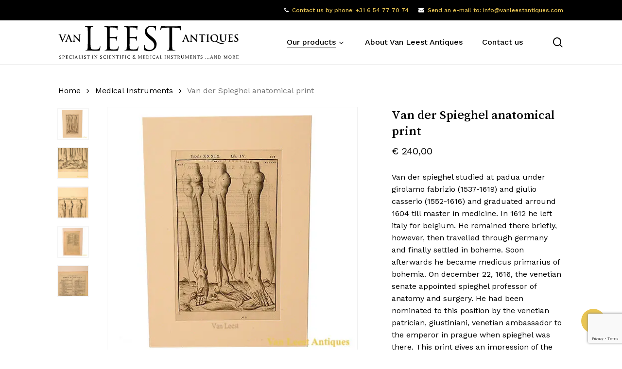

--- FILE ---
content_type: text/html; charset=UTF-8
request_url: https://www.vanleestantiques.com/product/anatomy-structures-of-the-leg-and-the-foot/
body_size: 19944
content:
<!doctype html><html lang="en-GB" class="no-js"><head><meta charset="UTF-8"><meta name="viewport" content="width=device-width, initial-scale=1, maximum-scale=1, user-scalable=0" /><meta name='robots' content='index, follow, max-image-preview:large, max-snippet:-1, max-video-preview:-1' /><link media="all" href="https://www.vanleestantiques.com/wp-content/cache/autoptimize/css/autoptimize_dc02c715ba7dc7f2914d71d97e1511e9.css" rel="stylesheet"><link media="only screen and (max-width: 768px)" href="https://www.vanleestantiques.com/wp-content/cache/autoptimize/css/autoptimize_6fe211f8bb15af76999ce9135805d7af.css" rel="stylesheet"><title>Van der Spieghel anatomical print - Van Leest Antiques</title><meta name="description" content="anatomy structures of the leg and the foot Tabula XXXIX lib. IV anatomy structures of the leg and the foot Tabula XXXIX lib. IV" /><link rel="canonical" href="https://www.vanleestantiques.com/product/anatomy-structures-of-the-leg-and-the-foot/" /><meta property="og:locale" content="en_GB" /><meta property="og:type" content="article" /><meta property="og:title" content="Van der Spieghel anatomical print - Van Leest Antiques" /><meta property="og:description" content="anatomy structures of the leg and the foot Tabula XXXIX lib. IV anatomy structures of the leg and the foot Tabula XXXIX lib. IV" /><meta property="og:url" content="https://www.vanleestantiques.com/product/anatomy-structures-of-the-leg-and-the-foot/" /><meta property="og:site_name" content="Van Leest Antiques" /><meta property="og:image" content="https://www.vanleestantiques.com/wp-content/uploads/2022/08/A.-van-Spieghel-Print-van-Leest-Antiques-1.jpg" /><meta property="og:image:width" content="500" /><meta property="og:image:height" content="500" /><meta property="og:image:type" content="image/jpeg" /><meta name="twitter:card" content="summary_large_image" /> <script type="application/ld+json" class="yoast-schema-graph">{"@context":"https://schema.org","@graph":[{"@type":"WebPage","@id":"https://www.vanleestantiques.com/product/anatomy-structures-of-the-leg-and-the-foot/","url":"https://www.vanleestantiques.com/product/anatomy-structures-of-the-leg-and-the-foot/","name":"Van der Spieghel anatomical print - Van Leest Antiques","isPartOf":{"@id":"https://www.vanleestantiques.com/#website"},"primaryImageOfPage":{"@id":"https://www.vanleestantiques.com/product/anatomy-structures-of-the-leg-and-the-foot/#primaryimage"},"image":{"@id":"https://www.vanleestantiques.com/product/anatomy-structures-of-the-leg-and-the-foot/#primaryimage"},"thumbnailUrl":"https://www.vanleestantiques.com/wp-content/uploads/2022/08/A.-van-Spieghel-Print-van-Leest-Antiques-1.jpg","datePublished":"2022-08-26T14:28:24+00:00","description":"anatomy structures of the leg and the foot Tabula XXXIX lib. IV anatomy structures of the leg and the foot Tabula XXXIX lib. IV","breadcrumb":{"@id":"https://www.vanleestantiques.com/product/anatomy-structures-of-the-leg-and-the-foot/#breadcrumb"},"inLanguage":"en-GB","potentialAction":[{"@type":"ReadAction","target":["https://www.vanleestantiques.com/product/anatomy-structures-of-the-leg-and-the-foot/"]}]},{"@type":"ImageObject","inLanguage":"en-GB","@id":"https://www.vanleestantiques.com/product/anatomy-structures-of-the-leg-and-the-foot/#primaryimage","url":"https://www.vanleestantiques.com/wp-content/uploads/2022/08/A.-van-Spieghel-Print-van-Leest-Antiques-1.jpg","contentUrl":"https://www.vanleestantiques.com/wp-content/uploads/2022/08/A.-van-Spieghel-Print-van-Leest-Antiques-1.jpg","width":500,"height":500},{"@type":"BreadcrumbList","@id":"https://www.vanleestantiques.com/product/anatomy-structures-of-the-leg-and-the-foot/#breadcrumb","itemListElement":[{"@type":"ListItem","position":1,"name":"Home","item":"https://www.vanleestantiques.com/"},{"@type":"ListItem","position":2,"name":"Products","item":"https://www.vanleestantiques.com/products/"},{"@type":"ListItem","position":3,"name":"Van der Spieghel anatomical print"}]},{"@type":"WebSite","@id":"https://www.vanleestantiques.com/#website","url":"https://www.vanleestantiques.com/","name":"Van Leest Antiques","description":"Specialist in scientific &amp; medical instruments ...and more","publisher":{"@id":"https://www.vanleestantiques.com/#organization"},"potentialAction":[{"@type":"SearchAction","target":{"@type":"EntryPoint","urlTemplate":"https://www.vanleestantiques.com/?s={search_term_string}"},"query-input":{"@type":"PropertyValueSpecification","valueRequired":true,"valueName":"search_term_string"}}],"inLanguage":"en-GB"},{"@type":"Organization","@id":"https://www.vanleestantiques.com/#organization","name":"Van Leest Antiques","url":"https://www.vanleestantiques.com/","logo":{"@type":"ImageObject","inLanguage":"en-GB","@id":"https://www.vanleestantiques.com/#/schema/logo/image/","url":"https://www.vanleestantiques.com/wp-content/uploads/2022/06/vanleestantiques-logo-black.svg","contentUrl":"https://www.vanleestantiques.com/wp-content/uploads/2022/06/vanleestantiques-logo-black.svg","width":450,"height":85,"caption":"Van Leest Antiques"},"image":{"@id":"https://www.vanleestantiques.com/#/schema/logo/image/"},"sameAs":["https://www.instagram.com/vanleestantiques/"]}]}</script> <link rel="alternate" type="application/rss+xml" title="Van Leest Antiques &raquo; Feed" href="https://www.vanleestantiques.com/feed/" /><link rel="alternate" type="application/rss+xml" title="Van Leest Antiques &raquo; Comments Feed" href="https://www.vanleestantiques.com/comments/feed/" /><link rel="alternate" title="oEmbed (JSON)" type="application/json+oembed" href="https://www.vanleestantiques.com/wp-json/oembed/1.0/embed?url=https%3A%2F%2Fwww.vanleestantiques.com%2Fproduct%2Fanatomy-structures-of-the-leg-and-the-foot%2F" /><link rel="alternate" title="oEmbed (XML)" type="text/xml+oembed" href="https://www.vanleestantiques.com/wp-json/oembed/1.0/embed?url=https%3A%2F%2Fwww.vanleestantiques.com%2Fproduct%2Fanatomy-structures-of-the-leg-and-the-foot%2F&#038;format=xml" /><link rel="preload" href="https://www.vanleestantiques.com/wp-content/themes/salient/css/fonts/icomoon.woff?v=1.7" as="font" type="font/woff" crossorigin="anonymous"><style id='wp-img-auto-sizes-contain-inline-css' type='text/css'>img:is([sizes=auto i],[sizes^="auto," i]){contain-intrinsic-size:3000px 1500px}</style><style id='salient-social-inline-css' type='text/css'>.sharing-default-minimal .nectar-love.loved,body .nectar-social[data-color-override=override].fixed>a:before,body .nectar-social[data-color-override=override].fixed .nectar-social-inner a,.sharing-default-minimal .nectar-social[data-color-override=override] .nectar-social-inner a:hover,.nectar-social.vertical[data-color-override=override] .nectar-social-inner a:hover{background-color:#e9c553}.nectar-social.hover .nectar-love.loved,.nectar-social.hover>.nectar-love-button a:hover,.nectar-social[data-color-override=override].hover>div a:hover,#single-below-header .nectar-social[data-color-override=override].hover>div a:hover,.nectar-social[data-color-override=override].hover .share-btn:hover,.sharing-default-minimal .nectar-social[data-color-override=override] .nectar-social-inner a{border-color:#e9c553}#single-below-header .nectar-social.hover .nectar-love.loved i,#single-below-header .nectar-social.hover[data-color-override=override] a:hover,#single-below-header .nectar-social.hover[data-color-override=override] a:hover i,#single-below-header .nectar-social.hover .nectar-love-button a:hover i,.nectar-love:hover i,.hover .nectar-love:hover .total_loves,.nectar-love.loved i,.nectar-social.hover .nectar-love.loved .total_loves,.nectar-social.hover .share-btn:hover,.nectar-social[data-color-override=override].hover .nectar-social-inner a:hover,.nectar-social[data-color-override=override].hover>div:hover span,.sharing-default-minimal .nectar-social[data-color-override=override] .nectar-social-inner a:not(:hover) i,.sharing-default-minimal .nectar-social[data-color-override=override] .nectar-social-inner a:not(:hover){color:#e9c553}</style><style id='woocommerce-inline-inline-css' type='text/css'>.woocommerce form .form-row .required{visibility:visible}</style><style id='ywctm-frontend-inline-css' type='text/css'>form.cart button.single_add_to_cart_button,.ppc-button-wrapper,.wc-ppcp-paylater-msg__container,form.cart .quantity,table.variations,form.variations_form,.single_variation_wrap .variations_button,.widget.woocommerce.widget_shopping_cart{display:none !important}</style><link rel='stylesheet' id='nectar_default_font_open_sans-css' href='https://fonts.googleapis.com/css?family=Open+Sans%3A300%2C400%2C600%2C700&#038;subset=latin%2Clatin-ext&#038;display=swap' type='text/css' media='all' /><style id='dynamic-css-inline-css' type='text/css'>@media only screen and (min-width:1000px){body #ajax-content-wrap.no-scroll{min-height:calc(100vh - 132px);height:calc(100vh - 132px)!important}}@media only screen and (min-width:1000px){#page-header-wrap.fullscreen-header,#page-header-wrap.fullscreen-header #page-header-bg,html:not(.nectar-box-roll-loaded) .nectar-box-roll>#page-header-bg.fullscreen-header,.nectar_fullscreen_zoom_recent_projects,#nectar_fullscreen_rows:not(.afterLoaded)>div{height:calc(100vh - 131px)}.wpb_row.vc_row-o-full-height.top-level,.wpb_row.vc_row-o-full-height.top-level>.col.span_12{min-height:calc(100vh - 131px)}html:not(.nectar-box-roll-loaded) .nectar-box-roll>#page-header-bg.fullscreen-header{top:132px}.nectar-slider-wrap[data-fullscreen=true]:not(.loaded),.nectar-slider-wrap[data-fullscreen=true]:not(.loaded) .swiper-container{height:calc(100vh - 130px)!important}.admin-bar .nectar-slider-wrap[data-fullscreen=true]:not(.loaded),.admin-bar .nectar-slider-wrap[data-fullscreen=true]:not(.loaded) .swiper-container{height:calc(100vh - 130px - 32px)!important}}.admin-bar[class*=page-template-template-no-header] .wpb_row.vc_row-o-full-height.top-level,.admin-bar[class*=page-template-template-no-header] .wpb_row.vc_row-o-full-height.top-level>.col.span_12{min-height:calc(100vh - 32px)}body[class*=page-template-template-no-header] .wpb_row.vc_row-o-full-height.top-level,body[class*=page-template-template-no-header] .wpb_row.vc_row-o-full-height.top-level>.col.span_12{min-height:100vh}@media only screen and (max-width:999px){.using-mobile-browser #nectar_fullscreen_rows:not(.afterLoaded):not([data-mobile-disable=on])>div{height:calc(100vh - 116px)}.using-mobile-browser .wpb_row.vc_row-o-full-height.top-level,.using-mobile-browser .wpb_row.vc_row-o-full-height.top-level>.col.span_12,[data-permanent-transparent="1"].using-mobile-browser .wpb_row.vc_row-o-full-height.top-level,[data-permanent-transparent="1"].using-mobile-browser .wpb_row.vc_row-o-full-height.top-level>.col.span_12{min-height:calc(100vh - 116px)}html:not(.nectar-box-roll-loaded) .nectar-box-roll>#page-header-bg.fullscreen-header,.nectar_fullscreen_zoom_recent_projects,.nectar-slider-wrap[data-fullscreen=true]:not(.loaded),.nectar-slider-wrap[data-fullscreen=true]:not(.loaded) .swiper-container,#nectar_fullscreen_rows:not(.afterLoaded):not([data-mobile-disable=on])>div{height:calc(100vh - 63px)}.wpb_row.vc_row-o-full-height.top-level,.wpb_row.vc_row-o-full-height.top-level>.col.span_12{min-height:calc(100vh - 63px)}body[data-transparent-header=false] #ajax-content-wrap.no-scroll{min-height:calc(100vh - 63px);height:calc(100vh - 63px)}}.woocommerce ul.products li.product.material,.woocommerce-page ul.products li.product.material{background-color:#fff}.woocommerce ul.products li.product.minimal .product-wrap,.woocommerce ul.products li.product.minimal .background-color-expand,.woocommerce-page ul.products li.product.minimal .product-wrap,.woocommerce-page ul.products li.product.minimal .background-color-expand{background-color:#fff}.col.padding-3-percent>.vc_column-inner,.col.padding-3-percent>.n-sticky>.vc_column-inner{padding:calc(600px * 0.03)}@media only screen and (max-width:690px){.col.padding-3-percent>.vc_column-inner,.col.padding-3-percent>.n-sticky>.vc_column-inner{padding:calc(100vw * 0.03)}}@media only screen and (min-width:1000px){.col.padding-3-percent>.vc_column-inner,.col.padding-3-percent>.n-sticky>.vc_column-inner{padding:calc((100vw - 180px) * 0.03)}.column_container:not(.vc_col-sm-12) .col.padding-3-percent>.vc_column-inner{padding:calc((100vw - 180px) * 0.015)}}@media only screen and (min-width:1425px){.col.padding-3-percent>.vc_column-inner{padding:calc(1245px * 0.03)}.column_container:not(.vc_col-sm-12) .col.padding-3-percent>.vc_column-inner{padding:calc(1245px * 0.015)}}.full-width-content .col.padding-3-percent>.vc_column-inner{padding:calc(100vw * 0.03)}@media only screen and (max-width:999px){.full-width-content .col.padding-3-percent>.vc_column-inner{padding:calc(100vw * 0.03)}}@media only screen and (min-width:1000px){.full-width-content .column_container:not(.vc_col-sm-12) .col.padding-3-percent>.vc_column-inner{padding:calc(100vw * 0.015)}}body[data-aie] .col[data-padding-pos=left]>.vc_column-inner,body #ajax-content-wrap .col[data-padding-pos=left]>.vc_column-inner,#ajax-content-wrap .col[data-padding-pos=left]>.n-sticky>.vc_column-inner{padding-right:0;padding-top:0;padding-bottom:0}@media only screen and (max-width:999px){body .wpb_column.force-tablet-text-align-left,body .wpb_column.force-tablet-text-align-left .col{text-align:left!important}body .wpb_column.force-tablet-text-align-right,body .wpb_column.force-tablet-text-align-right .col{text-align:right!important}body .wpb_column.force-tablet-text-align-center,body .wpb_column.force-tablet-text-align-center .col,body .wpb_column.force-tablet-text-align-center .vc_custom_heading,body .wpb_column.force-tablet-text-align-center .nectar-cta{text-align:center!important}.wpb_column.force-tablet-text-align-center .img-with-aniamtion-wrap img{display:inline-block}}@media only screen and (max-width:690px){html body .wpb_column.force-phone-text-align-left,html body .wpb_column.force-phone-text-align-left .col{text-align:left!important}html body .wpb_column.force-phone-text-align-right,html body .wpb_column.force-phone-text-align-right .col{text-align:right!important}html body .wpb_column.force-phone-text-align-center,html body .wpb_column.force-phone-text-align-center .col,html body .wpb_column.force-phone-text-align-center .vc_custom_heading,html body .wpb_column.force-phone-text-align-center .nectar-cta{text-align:center!important}.wpb_column.force-phone-text-align-center .img-with-aniamtion-wrap img{display:inline-block}}.screen-reader-text,.nectar-skip-to-content:not(:focus){border:0;clip:rect(1px,1px,1px,1px);clip-path:inset(50%);height:1px;margin:-1px;overflow:hidden;padding:0;position:absolute!important;width:1px;word-wrap:normal!important}.row .col img:not([srcset]){width:auto}.row .col img.img-with-animation.nectar-lazy:not([srcset]){width:100%}.material .wpcf7-form .nectar-wpcf7-inline-form{padding:0 0 1.5em}.single-product__form{margin-top:1.5em}.nectar-quick-view-box .single_add_to_cart_button{display:none !important}.products li.product.minimal .product-wrap .product-image-wrap [data-nectar-quickview=true] .nectar_quick_view{border-left:none}#breadcrumbs{display:none}.nectar-category-grid .nectar-category-grid-item .content .subtext{font-size:14px;line-height:1em;transition:opacity .25s cubic-bezier(.15,.75,.5,1) 0s;position:relative;font-weight:100!important;color:#eee !important}.nectar-category-grid .nectar-category-grid-item:hover .content .subtext{color:#fff !important}.material #slide-out-widget-area[class*=slide-out-from-right] .inner .off-canvas-menu-container li li a,body #slide-out-widget-area[data-dropdown-func=separate-dropdown-parent-link] .inner .off-canvas-menu-container li li a{font-size:16px;line-height:22px;color:#fff!important}body[data-col-gap="50px"] .wpb_row:not(.full-width-section):not(.full-width-content){margin-bottom:10px!important}.button-column{text-align:right!important}#woocommerce_product_categories-1 .product-categories .children a{font-weight:100!important}.servicemenu ul li{list-style-type:none}.servicemenu ul,ol{margin-left:0;margin-bottom:30px}#productmenu .servicemenu a{font-size:16px!important}#productmenu .servicemenu a:after{border-width:4px !important}#productmenu .servicemenu .sub-menu .menu-item a{font-weight:100!important;font-size:12px!important}@media (max-width:980px){.hide-mobile{display:none !important}.nectar-rotating-words-title .dynamic-words{font-size:20px !important}.button-column{text-align:left!important}}@media only screen and (max-width:450px){#slide-out-widget-area.slide-out-from-right{padding-left:20px;padding-right:20px}#slide-out-widget-area .mobile-only .menu.secondary-header-items{margin-top:40px}#slide-out-widget-area .inner>div{margin-bottom:40px}.button-column{text-align:left!important}}.material #sidebar .widget .product-categories li a{padding-right:25px !important;word-break:break-word}.minimal.product img{aspect-ratio:1/1;object-fit:contain;object-position:center center}body ul.products li.product img.nectar-lazy{background-color:#fff}.products li.product.minimal .product-wrap .product-image-wrap .product-add-to-cart a{background-color:rgb(233 177 0/85%)!important}.products li.product.minimal .product-wrap .product-image-wrap .product-add-to-cart a:hover{background-color:rgb(233 177 0/100%) !important}</style><link rel='stylesheet' id='redux-google-fonts-salient_redux-css' href='https://fonts.googleapis.com/css?family=Josefin+Sans%3A400%7CWork+Sans%3A500%2C400%7CSong+Myung%3A400%7CCastoro%3A400&#038;subset=latin&#038;display=swap&#038;ver=6.9' type='text/css' media='all' /> <script type="text/template" id="tmpl-variation-template"><div class="woocommerce-variation-description">{{{ data.variation.variation_description }}}</div>
	<div class="woocommerce-variation-price">{{{ data.variation.price_html }}}</div>
	<div class="woocommerce-variation-availability">{{{ data.variation.availability_html }}}</div></script> <script type="text/template" id="tmpl-unavailable-variation-template"><p role="alert">Sorry, this product is unavailable. Please choose a different combination.</p></script> <script type="text/javascript" src="https://www.vanleestantiques.com/wp-includes/js/jquery/jquery.min.js?ver=3.7.1" id="jquery-core-js"></script> <script type="text/javascript" src="https://www.vanleestantiques.com/wp-includes/js/jquery/jquery-migrate.min.js?ver=3.4.1" id="jquery-migrate-js"></script> <script type="text/javascript" src="https://www.vanleestantiques.com/wp-content/plugins/woocommerce/assets/js/jquery-blockui/jquery.blockUI.min.js?ver=2.7.0-wc.10.4.2" id="wc-jquery-blockui-js" defer="defer" data-wp-strategy="defer"></script> <script type="text/javascript" id="wc-add-to-cart-js-extra">var wc_add_to_cart_params = {"ajax_url":"/wp-admin/admin-ajax.php","wc_ajax_url":"/?wc-ajax=%%endpoint%%","i18n_view_cart":"View basket","cart_url":"https://www.vanleestantiques.com/basket/","is_cart":"","cart_redirect_after_add":"no"};
//# sourceURL=wc-add-to-cart-js-extra</script> <script type="text/javascript" src="https://www.vanleestantiques.com/wp-content/plugins/woocommerce/assets/js/zoom/jquery.zoom.min.js?ver=1.7.21-wc.10.4.2" id="wc-zoom-js" defer="defer" data-wp-strategy="defer"></script> <script type="text/javascript" id="wc-single-product-js-extra">var wc_single_product_params = {"i18n_required_rating_text":"Please select a rating","i18n_rating_options":["1 of 5 stars","2 of 5 stars","3 of 5 stars","4 of 5 stars","5 of 5 stars"],"i18n_product_gallery_trigger_text":"View full-screen image gallery","review_rating_required":"yes","flexslider":{"rtl":false,"animation":"slide","smoothHeight":true,"directionNav":false,"controlNav":"thumbnails","slideshow":false,"animationSpeed":500,"animationLoop":false,"allowOneSlide":false},"zoom_enabled":"1","zoom_options":[],"photoswipe_enabled":"1","photoswipe_options":{"shareEl":false,"closeOnScroll":false,"history":false,"hideAnimationDuration":0,"showAnimationDuration":0},"flexslider_enabled":""};
//# sourceURL=wc-single-product-js-extra</script> <script type="text/javascript" id="woocommerce-js-extra">var woocommerce_params = {"ajax_url":"/wp-admin/admin-ajax.php","wc_ajax_url":"/?wc-ajax=%%endpoint%%","i18n_password_show":"Show password","i18n_password_hide":"Hide password"};
//# sourceURL=woocommerce-js-extra</script> <script type="text/javascript" id="wp-util-js-extra">var _wpUtilSettings = {"ajax":{"url":"/wp-admin/admin-ajax.php"}};
//# sourceURL=wp-util-js-extra</script> <script type="text/javascript" id="wc-add-to-cart-variation-js-extra">var wc_add_to_cart_variation_params = {"wc_ajax_url":"/?wc-ajax=%%endpoint%%","i18n_no_matching_variations_text":"Sorry, no products matched your selection. Please choose a different combination.","i18n_make_a_selection_text":"Please select some product options before adding this product to your basket.","i18n_unavailable_text":"Sorry, this product is unavailable. Please choose a different combination.","i18n_reset_alert_text":"Your selection has been reset. Please select some product options before adding this product to your cart."};
//# sourceURL=wc-add-to-cart-variation-js-extra</script> <script></script><link rel="https://api.w.org/" href="https://www.vanleestantiques.com/wp-json/" /><link rel="alternate" title="JSON" type="application/json" href="https://www.vanleestantiques.com/wp-json/wp/v2/product/38788" /><link rel="EditURI" type="application/rsd+xml" title="RSD" href="https://www.vanleestantiques.com/xmlrpc.php?rsd" /><link rel='shortlink' href='https://www.vanleestantiques.com/?p=38788' /> <script type="text/javascript">var root = document.getElementsByTagName( "html" )[0]; root.setAttribute( "class", "js" );</script> <script async src="https://www.googletagmanager.com/gtag/js?id=G-QE0VZXGKFN"></script> <script>window.dataLayer = window.dataLayer || [];
  function gtag(){dataLayer.push(arguments);}
  gtag('js', new Date());

  gtag('config', 'G-QE0VZXGKFN');</script> <noscript><style>.woocommerce-product-gallery{opacity:1 !important}</style></noscript><meta name="generator" content="Powered by WPBakery Page Builder - drag and drop page builder for WordPress."/><link rel="icon" href="https://www.vanleestantiques.com/wp-content/uploads/2022/08/cropped-vla_favicon-32x32.png" sizes="32x32" /><link rel="icon" href="https://www.vanleestantiques.com/wp-content/uploads/2022/08/cropped-vla_favicon-192x192.png" sizes="192x192" /><link rel="apple-touch-icon" href="https://www.vanleestantiques.com/wp-content/uploads/2022/08/cropped-vla_favicon-180x180.png" /><meta name="msapplication-TileImage" content="https://www.vanleestantiques.com/wp-content/uploads/2022/08/cropped-vla_favicon-270x270.png" /> <noscript><style>.wpb_animate_when_almost_visible{opacity:1}</style></noscript><style id='font-awesome-inline-css' type='text/css'>[data-font=FontAwesome]:before{font-family:'FontAwesome' !important;content:attr(data-icon) !important;speak:none !important;font-weight:400 !important;font-variant:normal !important;text-transform:none !important;line-height:1 !important;font-style:normal !important;-webkit-font-smoothing:antialiased !important;-moz-osx-font-smoothing:grayscale !important}</style><link data-pagespeed-no-defer data-nowprocket data-wpacu-skip data-no-optimize data-noptimize rel='stylesheet' id='main-styles-non-critical-css' href='https://www.vanleestantiques.com/wp-content/cache/autoptimize/css/autoptimize_single_cf8718822117550e58a3b486eb56d6c4.css?ver=18.0.2' type='text/css' media='all' /><link data-pagespeed-no-defer data-nowprocket data-wpacu-skip data-no-optimize data-noptimize rel='stylesheet' id='nectar-woocommerce-non-critical-css' href='https://www.vanleestantiques.com/wp-content/cache/autoptimize/css/autoptimize_single_485a8b5f00478a5842d4a52182df02bf.css?ver=18.0.2' type='text/css' media='all' /><link data-pagespeed-no-defer data-nowprocket data-wpacu-skip data-no-optimize data-noptimize rel='stylesheet' id='fancyBox-css' href='https://www.vanleestantiques.com/wp-content/cache/autoptimize/css/autoptimize_single_7826eeb04a5f0314397db8798ec77538.css?ver=3.3.1' type='text/css' media='all' /><link data-pagespeed-no-defer data-nowprocket data-wpacu-skip data-no-optimize data-noptimize rel='stylesheet' id='nectar-ocm-core-css' href='https://www.vanleestantiques.com/wp-content/cache/autoptimize/css/autoptimize_single_4b79c7ca65dbf9cdce5eb269f64e1ea1.css?ver=18.0.2' type='text/css' media='all' /><link data-pagespeed-no-defer data-nowprocket data-wpacu-skip data-no-optimize data-noptimize rel='stylesheet' id='nectar-ocm-slide-out-right-material-css' href='https://www.vanleestantiques.com/wp-content/cache/autoptimize/css/autoptimize_single_0290ea226c9ba056606c237889b4906e.css?ver=18.0.2' type='text/css' media='all' /><link data-pagespeed-no-defer data-nowprocket data-wpacu-skip data-no-optimize data-noptimize rel='stylesheet' id='nectar-ocm-slide-out-right-hover-css' href='https://www.vanleestantiques.com/wp-content/cache/autoptimize/css/autoptimize_single_fd8cb3f5c8e89b696457acb7835c98be.css?ver=18.0.2' type='text/css' media='all' /></head><body class="wp-singular product-template-default single single-product postid-38788 wp-theme-salient wp-child-theme-salient-child theme-salient woocommerce woocommerce-page woocommerce-no-js material wpb-js-composer js-comp-ver-8.6.1 vc_responsive" data-footer-reveal="false" data-footer-reveal-shadow="none" data-header-format="default" data-body-border="off" data-boxed-style="" data-header-breakpoint="1200" data-dropdown-style="minimal" data-cae="easeOutQuart" data-cad="650" data-megamenu-width="contained" data-aie="none" data-ls="fancybox" data-apte="standard" data-hhun="0" data-fancy-form-rcs="1" data-form-style="default" data-form-submit="regular" data-is="minimal" data-button-style="rounded_shadow" data-user-account-button="false" data-flex-cols="true" data-col-gap="50px" data-header-inherit-rc="false" data-header-search="true" data-animated-anchors="true" data-ajax-transitions="false" data-full-width-header="false" data-slide-out-widget-area="true" data-slide-out-widget-area-style="slide-out-from-right" data-user-set-ocm="off" data-loading-animation="none" data-bg-header="false" data-responsive="1" data-ext-responsive="true" data-ext-padding="120" data-header-resize="1" data-header-color="custom" data-transparent-header="false" data-cart="false" data-remove-m-parallax="1" data-remove-m-video-bgs="1" data-m-animate="0" data-force-header-trans-color="light" data-smooth-scrolling="0" data-permanent-transparent="false" > <script type="text/javascript">(function(window, document) {

		document.documentElement.classList.remove("no-js");

		if(navigator.userAgent.match(/(Android|iPod|iPhone|iPad|BlackBerry|IEMobile|Opera Mini)/)) {
			document.body.className += " using-mobile-browser mobile ";
		}
		if(navigator.userAgent.match(/Mac/) && navigator.maxTouchPoints && navigator.maxTouchPoints > 2) {
			document.body.className += " using-ios-device ";
		}

		if( !("ontouchstart" in window) ) {

			var body = document.querySelector("body");
			var winW = window.innerWidth;
			var bodyW = body.clientWidth;

			if (winW > bodyW + 4) {
				body.setAttribute("style", "--scroll-bar-w: " + (winW - bodyW - 4) + "px");
			} else {
				body.setAttribute("style", "--scroll-bar-w: 0px");
			}
		}

	 })(window, document);</script><nav aria-label="Skip links" class="nectar-skip-to-content-wrap"><a href="#ajax-content-wrap" class="nectar-skip-to-content">Skip to main content</a></nav><div class="ocm-effect-wrap"><div class="ocm-effect-wrap-inner"><div id="header-space"  data-header-mobile-fixed='1'></div><div id="header-outer" data-has-menu="true" data-has-buttons="yes" data-header-button_style="default" data-using-pr-menu="false" data-mobile-fixed="1" data-ptnm="false" data-lhe="animated_underline" data-user-set-bg="#ffffff" data-format="default" data-permanent-transparent="false" data-megamenu-rt="0" data-remove-fixed="0" data-header-resize="1" data-cart="false" data-transparency-option="0" data-box-shadow="large-line" data-shrink-num="10" data-using-secondary="1" data-using-logo="1" data-logo-height="70" data-m-logo-height="40" data-padding="10" data-full-width="false" data-condense="false" ><div id="header-secondary-outer" class="default" data-mobile="default" data-remove-fixed="0" data-lhe="animated_underline" data-secondary-text="false" data-full-width="false" data-mobile-fixed="1" data-permanent-transparent="false" ><div class="container"><nav aria-label="Secondary Navigation"><ul class="sf-menu"><li id="menu-item-29030" class="menu-item menu-item-type-custom menu-item-object-custom menu-item-has-icon nectar-regular-menu-item menu-item-29030"><a href="tel:0031654777074"><i class="nectar-menu-icon fa fa-phone" role="presentation"></i><span class="menu-title-text">Contact us by phone: +31 6 54 77 70 74</span></a></li><li id="menu-item-29031" class="hide-mobile menu-item menu-item-type-custom menu-item-object-custom menu-item-has-icon nectar-regular-menu-item menu-item-29031"><a href="mailto:info@vanleestantiques.com"><i class="nectar-menu-icon fa fa-envelope" role="presentation"></i><span class="menu-title-text">Send an e-mail to: info@vanleestantiques.com</span></a></li></ul></nav></div></div><div id="search-outer" class="nectar"><div id="search"><div class="container"><div id="search-box"><div class="inner-wrap"><div class="col span_12"><form role="search" action="https://www.vanleestantiques.com/" method="GET"> <input type="text" name="s" id="s" value="" aria-label="Search" placeholder="What are you looking for?" /> <span>Hit enter to search or ESC to close</span> <input type="hidden" name="post_type" value="product"><button aria-label="Search" class="search-box__button" type="submit">Search</button></form></div></div></div><div id="close"><a href="#" role="button"><span class="screen-reader-text">Close Search</span> <span class="close-wrap"> <span class="close-line close-line1" role="presentation"></span> <span class="close-line close-line2" role="presentation"></span> </span> </a></div></div></div></div><header id="top" role="banner" aria-label="Main Menu"><div class="container"><div class="row"><div class="col span_3"> <a id="logo" href="https://www.vanleestantiques.com" data-supplied-ml-starting-dark="false" data-supplied-ml-starting="false" data-supplied-ml="false" > <img class="stnd skip-lazy default-logo dark-version" width="450.37549" height="85.07092" alt="Van Leest Antiques" src="https://www.vanleestantiques.com/wp-content/uploads/2022/06/vanleestantiques-logo-black.svg" srcset="https://www.vanleestantiques.com/wp-content/uploads/2022/06/vanleestantiques-logo-black.svg 1x, https://www.vanleestantiques.com/wp-content/uploads/2022/06/vanleestantiques-logo-black.svg 2x" /> </a></div><div class="col span_9 col_last"><div class="nectar-mobile-only mobile-header"><div class="inner"></div></div> <a class="mobile-search" href="#searchbox"><span class="nectar-icon icon-salient-search" aria-hidden="true"></span><span class="screen-reader-text">search</span></a><div class="slide-out-widget-area-toggle mobile-icon slide-out-from-right" data-custom-color="false" data-icon-animation="simple-transform"><div> <a href="#slide-out-widget-area" role="button" aria-label="Navigation Menu" aria-expanded="false" class="closed"> <span class="screen-reader-text">Menu</span><span aria-hidden="true"> <i class="lines-button x2"> <i class="lines"></i> </i> </span> </a></div></div><nav aria-label="Main Menu"><ul class="sf-menu"><li id="menu-item-24927" class="menu-item menu-item-type-post_type menu-item-object-page menu-item-has-children current_page_parent megamenu nectar-megamenu-menu-item align-left width-100 nectar-regular-menu-item sf-with-ul menu-item-24927"><a href="https://www.vanleestantiques.com/products/" aria-haspopup="true" aria-expanded="false"><span class="menu-title-text">Our products</span><span class="sf-sub-indicator"><i class="fa fa-angle-down icon-in-menu" aria-hidden="true"></i></span></a><ul class="sub-menu"><li id="menu-item-29041" class="menu-item menu-item-type-custom menu-item-object-custom menu-item-has-children megamenu-column-padding-20px nectar-regular-menu-item menu-item-29041"><a href="#" aria-haspopup="true" aria-expanded="false"><span class="menu-title-text">Scientific devices</span><span class="sf-sub-indicator"><i class="fa fa-angle-right icon-in-menu" aria-hidden="true"></i></span></a><ul class="sub-menu"><li id="menu-item-25336" class="menu-item menu-item-type-taxonomy menu-item-object-product_cat nectar-regular-menu-item menu-item-25336"><a href="https://www.vanleestantiques.com/product-category/scientific-instruments/"><span class="menu-title-text">Scientific instruments</span></a></li><li id="menu-item-24979" class="menu-item menu-item-type-taxonomy menu-item-object-product_cat nectar-regular-menu-item menu-item-24979"><a href="https://www.vanleestantiques.com/product-category/globes-plantaria-sundails/"><span class="menu-title-text">Globes &amp; Plantaria &amp; Sundials</span></a></li><li id="menu-item-25352" class="menu-item menu-item-type-taxonomy menu-item-object-product_cat nectar-regular-menu-item menu-item-25352"><a href="https://www.vanleestantiques.com/product-category/telescopes-binoculars/"><span class="menu-title-text">Telescopes &amp; Binoculars</span></a></li><li id="menu-item-29096" class="menu-item menu-item-type-taxonomy menu-item-object-product_cat nectar-regular-menu-item menu-item-29096"><a href="https://www.vanleestantiques.com/product-category/barometers/"><span class="menu-title-text">Barometers</span></a></li></ul></li><li id="menu-item-29042" class="menu-item menu-item-type-custom menu-item-object-custom menu-item-has-children nectar-regular-menu-item menu-item-29042"><a href="#" aria-haspopup="true" aria-expanded="false"><span class="menu-title-text">Medicine devices</span><span class="sf-sub-indicator"><i class="fa fa-angle-right icon-in-menu" aria-hidden="true"></i></span></a><ul class="sub-menu"><li id="menu-item-24981" class="menu-item menu-item-type-taxonomy menu-item-object-product_cat current-product-ancestor current-menu-parent current-product-parent nectar-regular-menu-item menu-item-24981"><a href="https://www.vanleestantiques.com/product-category/medical-instruments/"><span class="menu-title-text">Medical Instruments</span></a></li><li id="menu-item-24984" class="menu-item menu-item-type-taxonomy menu-item-object-product_cat nectar-regular-menu-item menu-item-24984"><a href="https://www.vanleestantiques.com/product-category/pharmacy/"><span class="menu-title-text">Pharmacy</span></a></li><li id="menu-item-24982" class="menu-item menu-item-type-taxonomy menu-item-object-product_cat nectar-regular-menu-item menu-item-24982"><a href="https://www.vanleestantiques.com/product-category/anatomic-models/"><span class="menu-title-text">Anatomic models</span></a></li><li id="menu-item-29097" class="menu-item menu-item-type-taxonomy menu-item-object-product_cat nectar-regular-menu-item menu-item-29097"><a href="https://www.vanleestantiques.com/product-category/dr-auzoux-private-collection/"><span class="menu-title-text">Dr. Auzoux private collection</span></a></li></ul></li><li id="menu-item-29043" class="menu-item menu-item-type-custom menu-item-object-custom menu-item-has-children nectar-regular-menu-item menu-item-29043"><a href="#" aria-haspopup="true" aria-expanded="false"><span class="menu-title-text">Other devices</span><span class="sf-sub-indicator"><i class="fa fa-angle-right icon-in-menu" aria-hidden="true"></i></span></a><ul class="sub-menu"><li id="menu-item-24985" class="menu-item menu-item-type-taxonomy menu-item-object-product_cat nectar-regular-menu-item menu-item-24985"><a href="https://www.vanleestantiques.com/product-category/nautical/"><span class="menu-title-text">Nautical</span></a></li><li id="menu-item-29098" class="menu-item menu-item-type-taxonomy menu-item-object-product_cat nectar-regular-menu-item menu-item-29098"><a href="https://www.vanleestantiques.com/product-category/naturalia-minerals/"><span class="menu-title-text">Naturalia &#038; Minerals</span></a></li><li id="menu-item-24987" class="menu-item menu-item-type-taxonomy menu-item-object-product_cat nectar-regular-menu-item menu-item-24987"><a href="https://www.vanleestantiques.com/product-category/botanical-authentique-prints/"><span class="menu-title-text">Botanical Authentique Prints</span></a></li></ul></li></ul></li><li id="menu-item-25292" class="menu-item menu-item-type-post_type menu-item-object-page nectar-regular-menu-item menu-item-25292"><a href="https://www.vanleestantiques.com/about-vanleestantiques/"><span class="menu-title-text">About Van Leest Antiques</span></a></li><li id="menu-item-25293" class="menu-item menu-item-type-post_type menu-item-object-page nectar-regular-menu-item menu-item-25293"><a href="https://www.vanleestantiques.com/contact/"><span class="menu-title-text">Contact us</span></a></li></ul><ul class="buttons sf-menu" data-user-set-ocm="off"><li id="search-btn"><div><a href="#searchbox"><span class="icon-salient-search" aria-hidden="true"></span><span class="screen-reader-text">search</span></a></div></li></ul></nav></div></div></div></header></div><div id="ajax-content-wrap"><div class="container-wrap" data-midnight="dark" role="main"><div class="container main-content"><div class="row"><nav class="woocommerce-breadcrumb" itemprop="breadcrumb"><span><a href="https://www.vanleestantiques.com">Home</a></span> <i class="fa fa-angle-right"></i> <span><a href="https://www.vanleestantiques.com/product-category/medical-instruments/">Medical Instruments</a></span> <i class="fa fa-angle-right"></i> <span>Van der Spieghel anatomical print</span></nav><div class="woocommerce-notices-wrapper"></div><div itemscope data-project-style="minimal" data-sold-individually="true" data-gallery-variant="default" data-n-lazy="1" data-hide-product-sku="false" data-gallery-style="left_thumb_sticky" data-tab-pos="fullwidth_stacked" id="product-38788" class="product type-product post-38788 status-publish first instock product_cat-medical-authetique-prints-books product_cat-medical-instruments has-post-thumbnail sold-individually shipping-taxable purchasable product-type-simple"><div class="nectar-prod-wrap"><div class='span_5 col single-product-main-image'><div class="woocommerce-product-gallery woocommerce-product-gallery--with-images images click-event--default" data-has-gallery-imgs="true"><div class="flickity product-slider"><div class="slider generate-markup"><div data-thumb="https://www.vanleestantiques.com/wp-content/uploads/2022/08/A.-van-Spieghel-Print-van-Leest-Antiques-1-140x140.jpg" class="woocommerce-product-gallery__image easyzoom slide"> <a href="https://www.vanleestantiques.com/wp-content/uploads/2022/08/A.-van-Spieghel-Print-van-Leest-Antiques-1.jpg" class="no-ajaxy"><img width="500" height="500" src="https://www.vanleestantiques.com/wp-content/uploads/2022/08/A.-van-Spieghel-Print-van-Leest-Antiques-1.jpg" class="attachment-woocommerce_single size-woocommerce_single wp-post-image" alt="" title="A. van Spieghel Print - van Leest Antiques (1)" data-caption="" data-src="https://www.vanleestantiques.com/wp-content/uploads/2022/08/A.-van-Spieghel-Print-van-Leest-Antiques-1.jpg" data-large_image="https://www.vanleestantiques.com/wp-content/uploads/2022/08/A.-van-Spieghel-Print-van-Leest-Antiques-1.jpg" data-large_image_width="500" data-large_image_height="500" decoding="async" fetchpriority="high" srcset="https://www.vanleestantiques.com/wp-content/uploads/2022/08/A.-van-Spieghel-Print-van-Leest-Antiques-1.jpg 500w, https://www.vanleestantiques.com/wp-content/uploads/2022/08/A.-van-Spieghel-Print-van-Leest-Antiques-1-300x300.jpg 300w, https://www.vanleestantiques.com/wp-content/uploads/2022/08/A.-van-Spieghel-Print-van-Leest-Antiques-1-150x150.jpg 150w, https://www.vanleestantiques.com/wp-content/uploads/2022/08/A.-van-Spieghel-Print-van-Leest-Antiques-1-100x100.jpg 100w, https://www.vanleestantiques.com/wp-content/uploads/2022/08/A.-van-Spieghel-Print-van-Leest-Antiques-1-140x140.jpg 140w, https://www.vanleestantiques.com/wp-content/uploads/2022/08/A.-van-Spieghel-Print-van-Leest-Antiques-1-350x350.jpg 350w" sizes="(max-width: 500px) 100vw, 500px" /></a></div><div class="woocommerce-product-gallery__image easyzoom slide" data-thumb="https://www.vanleestantiques.com/wp-content/uploads/2022/08/A.-van-Spieghel-Print-van-Leest-Antiques-5-140x140.jpg"><a href="https://www.vanleestantiques.com/wp-content/uploads/2022/08/A.-van-Spieghel-Print-van-Leest-Antiques-5.jpg" class="no-ajaxy"><img width="500" height="500" src="data:image/svg+xml;charset=utf-8,%3Csvg%20xmlns%3D&#039;http%3A%2F%2Fwww.w3.org%2F2000%2Fsvg&#039;%20viewBox%3D&#039;0%200%20500%20500&#039;%2F%3E" class="attachment-woocommerce_single size-woocommerce_single nectar-lazy" alt="" data-caption="" data-src="https://www.vanleestantiques.com/wp-content/uploads/2022/08/A.-van-Spieghel-Print-van-Leest-Antiques-5.jpg" data-large_image="https://www.vanleestantiques.com/wp-content/uploads/2022/08/A.-van-Spieghel-Print-van-Leest-Antiques-5.jpg" data-large_image_width="500" data-large_image_height="500" decoding="async" sizes="(max-width: 500px) 100vw, 500px" data-nectar-img-srcset="https://www.vanleestantiques.com/wp-content/uploads/2022/08/A.-van-Spieghel-Print-van-Leest-Antiques-5.jpg 500w, https://www.vanleestantiques.com/wp-content/uploads/2022/08/A.-van-Spieghel-Print-van-Leest-Antiques-5-300x300.jpg 300w, https://www.vanleestantiques.com/wp-content/uploads/2022/08/A.-van-Spieghel-Print-van-Leest-Antiques-5-150x150.jpg 150w, https://www.vanleestantiques.com/wp-content/uploads/2022/08/A.-van-Spieghel-Print-van-Leest-Antiques-5-100x100.jpg 100w, https://www.vanleestantiques.com/wp-content/uploads/2022/08/A.-van-Spieghel-Print-van-Leest-Antiques-5-140x140.jpg 140w, https://www.vanleestantiques.com/wp-content/uploads/2022/08/A.-van-Spieghel-Print-van-Leest-Antiques-5-350x350.jpg 350w" data-nectar-img-src="https://www.vanleestantiques.com/wp-content/uploads/2022/08/A.-van-Spieghel-Print-van-Leest-Antiques-5.jpg" /></a></div><div class="woocommerce-product-gallery__image easyzoom slide" data-thumb="https://www.vanleestantiques.com/wp-content/uploads/2022/08/A.-van-Spieghel-Print-van-Leest-Antiques-4-140x140.jpg"><a href="https://www.vanleestantiques.com/wp-content/uploads/2022/08/A.-van-Spieghel-Print-van-Leest-Antiques-4.jpg" class="no-ajaxy"><img width="500" height="500" src="data:image/svg+xml;charset=utf-8,%3Csvg%20xmlns%3D&#039;http%3A%2F%2Fwww.w3.org%2F2000%2Fsvg&#039;%20viewBox%3D&#039;0%200%20500%20500&#039;%2F%3E" class="attachment-woocommerce_single size-woocommerce_single nectar-lazy" alt="" data-caption="" data-src="https://www.vanleestantiques.com/wp-content/uploads/2022/08/A.-van-Spieghel-Print-van-Leest-Antiques-4.jpg" data-large_image="https://www.vanleestantiques.com/wp-content/uploads/2022/08/A.-van-Spieghel-Print-van-Leest-Antiques-4.jpg" data-large_image_width="500" data-large_image_height="500" decoding="async" sizes="(max-width: 500px) 100vw, 500px" data-nectar-img-srcset="https://www.vanleestantiques.com/wp-content/uploads/2022/08/A.-van-Spieghel-Print-van-Leest-Antiques-4.jpg 500w, https://www.vanleestantiques.com/wp-content/uploads/2022/08/A.-van-Spieghel-Print-van-Leest-Antiques-4-300x300.jpg 300w, https://www.vanleestantiques.com/wp-content/uploads/2022/08/A.-van-Spieghel-Print-van-Leest-Antiques-4-150x150.jpg 150w, https://www.vanleestantiques.com/wp-content/uploads/2022/08/A.-van-Spieghel-Print-van-Leest-Antiques-4-100x100.jpg 100w, https://www.vanleestantiques.com/wp-content/uploads/2022/08/A.-van-Spieghel-Print-van-Leest-Antiques-4-140x140.jpg 140w, https://www.vanleestantiques.com/wp-content/uploads/2022/08/A.-van-Spieghel-Print-van-Leest-Antiques-4-350x350.jpg 350w" data-nectar-img-src="https://www.vanleestantiques.com/wp-content/uploads/2022/08/A.-van-Spieghel-Print-van-Leest-Antiques-4.jpg" /></a></div><div class="woocommerce-product-gallery__image easyzoom slide" data-thumb="https://www.vanleestantiques.com/wp-content/uploads/2022/08/A.-van-Spieghel-Print-van-Leest-Antiques-2-140x140.jpg"><a href="https://www.vanleestantiques.com/wp-content/uploads/2022/08/A.-van-Spieghel-Print-van-Leest-Antiques-2.jpg" class="no-ajaxy"><img width="500" height="500" src="data:image/svg+xml;charset=utf-8,%3Csvg%20xmlns%3D&#039;http%3A%2F%2Fwww.w3.org%2F2000%2Fsvg&#039;%20viewBox%3D&#039;0%200%20500%20500&#039;%2F%3E" class="attachment-woocommerce_single size-woocommerce_single nectar-lazy" alt="" data-caption="" data-src="https://www.vanleestantiques.com/wp-content/uploads/2022/08/A.-van-Spieghel-Print-van-Leest-Antiques-2.jpg" data-large_image="https://www.vanleestantiques.com/wp-content/uploads/2022/08/A.-van-Spieghel-Print-van-Leest-Antiques-2.jpg" data-large_image_width="500" data-large_image_height="500" decoding="async" sizes="(max-width: 500px) 100vw, 500px" data-nectar-img-srcset="https://www.vanleestantiques.com/wp-content/uploads/2022/08/A.-van-Spieghel-Print-van-Leest-Antiques-2.jpg 500w, https://www.vanleestantiques.com/wp-content/uploads/2022/08/A.-van-Spieghel-Print-van-Leest-Antiques-2-300x300.jpg 300w, https://www.vanleestantiques.com/wp-content/uploads/2022/08/A.-van-Spieghel-Print-van-Leest-Antiques-2-150x150.jpg 150w, https://www.vanleestantiques.com/wp-content/uploads/2022/08/A.-van-Spieghel-Print-van-Leest-Antiques-2-100x100.jpg 100w, https://www.vanleestantiques.com/wp-content/uploads/2022/08/A.-van-Spieghel-Print-van-Leest-Antiques-2-140x140.jpg 140w, https://www.vanleestantiques.com/wp-content/uploads/2022/08/A.-van-Spieghel-Print-van-Leest-Antiques-2-350x350.jpg 350w" data-nectar-img-src="https://www.vanleestantiques.com/wp-content/uploads/2022/08/A.-van-Spieghel-Print-van-Leest-Antiques-2.jpg" /></a></div><div class="woocommerce-product-gallery__image easyzoom slide" data-thumb="https://www.vanleestantiques.com/wp-content/uploads/2022/08/A.-van-Spieghel-Print-van-Leest-Antiques-3-140x140.jpg"><a href="https://www.vanleestantiques.com/wp-content/uploads/2022/08/A.-van-Spieghel-Print-van-Leest-Antiques-3.jpg" class="no-ajaxy"><img width="500" height="500" src="data:image/svg+xml;charset=utf-8,%3Csvg%20xmlns%3D&#039;http%3A%2F%2Fwww.w3.org%2F2000%2Fsvg&#039;%20viewBox%3D&#039;0%200%20500%20500&#039;%2F%3E" class="attachment-woocommerce_single size-woocommerce_single nectar-lazy" alt="" data-caption="" data-src="https://www.vanleestantiques.com/wp-content/uploads/2022/08/A.-van-Spieghel-Print-van-Leest-Antiques-3.jpg" data-large_image="https://www.vanleestantiques.com/wp-content/uploads/2022/08/A.-van-Spieghel-Print-van-Leest-Antiques-3.jpg" data-large_image_width="500" data-large_image_height="500" decoding="async" sizes="(max-width: 500px) 100vw, 500px" data-nectar-img-srcset="https://www.vanleestantiques.com/wp-content/uploads/2022/08/A.-van-Spieghel-Print-van-Leest-Antiques-3.jpg 500w, https://www.vanleestantiques.com/wp-content/uploads/2022/08/A.-van-Spieghel-Print-van-Leest-Antiques-3-300x300.jpg 300w, https://www.vanleestantiques.com/wp-content/uploads/2022/08/A.-van-Spieghel-Print-van-Leest-Antiques-3-150x150.jpg 150w, https://www.vanleestantiques.com/wp-content/uploads/2022/08/A.-van-Spieghel-Print-van-Leest-Antiques-3-100x100.jpg 100w, https://www.vanleestantiques.com/wp-content/uploads/2022/08/A.-van-Spieghel-Print-van-Leest-Antiques-3-140x140.jpg 140w, https://www.vanleestantiques.com/wp-content/uploads/2022/08/A.-van-Spieghel-Print-van-Leest-Antiques-3-350x350.jpg 350w" data-nectar-img-src="https://www.vanleestantiques.com/wp-content/uploads/2022/08/A.-van-Spieghel-Print-van-Leest-Antiques-3.jpg" /></a></div></div></div><div class="flickity product-thumbs"><div class="slider generate-markup"><div class="slide thumb active"><div class="thumb-inner"><img width="140" height="140" src="https://www.vanleestantiques.com/wp-content/uploads/2022/08/A.-van-Spieghel-Print-van-Leest-Antiques-1-140x140.jpg" class="attachment-nectar_small_square size-nectar_small_square wp-post-image" alt="" decoding="async" srcset="https://www.vanleestantiques.com/wp-content/uploads/2022/08/A.-van-Spieghel-Print-van-Leest-Antiques-1-140x140.jpg 140w, https://www.vanleestantiques.com/wp-content/uploads/2022/08/A.-van-Spieghel-Print-van-Leest-Antiques-1-300x300.jpg 300w, https://www.vanleestantiques.com/wp-content/uploads/2022/08/A.-van-Spieghel-Print-van-Leest-Antiques-1-150x150.jpg 150w, https://www.vanleestantiques.com/wp-content/uploads/2022/08/A.-van-Spieghel-Print-van-Leest-Antiques-1-100x100.jpg 100w, https://www.vanleestantiques.com/wp-content/uploads/2022/08/A.-van-Spieghel-Print-van-Leest-Antiques-1.jpg 500w, https://www.vanleestantiques.com/wp-content/uploads/2022/08/A.-van-Spieghel-Print-van-Leest-Antiques-1-350x350.jpg 350w" sizes="(max-width: 140px) 100vw, 140px" /></div></div><div class="thumb slide"><div class="thumb-inner"><img width="140" height="140" src="https://www.vanleestantiques.com/wp-content/uploads/2022/08/A.-van-Spieghel-Print-van-Leest-Antiques-5-140x140.jpg" class="attachment-nectar_small_square size-nectar_small_square" alt="" decoding="async" srcset="https://www.vanleestantiques.com/wp-content/uploads/2022/08/A.-van-Spieghel-Print-van-Leest-Antiques-5-140x140.jpg 140w, https://www.vanleestantiques.com/wp-content/uploads/2022/08/A.-van-Spieghel-Print-van-Leest-Antiques-5-300x300.jpg 300w, https://www.vanleestantiques.com/wp-content/uploads/2022/08/A.-van-Spieghel-Print-van-Leest-Antiques-5-150x150.jpg 150w, https://www.vanleestantiques.com/wp-content/uploads/2022/08/A.-van-Spieghel-Print-van-Leest-Antiques-5-100x100.jpg 100w, https://www.vanleestantiques.com/wp-content/uploads/2022/08/A.-van-Spieghel-Print-van-Leest-Antiques-5.jpg 500w, https://www.vanleestantiques.com/wp-content/uploads/2022/08/A.-van-Spieghel-Print-van-Leest-Antiques-5-350x350.jpg 350w" sizes="(max-width: 140px) 100vw, 140px" /></div></div><div class="thumb slide"><div class="thumb-inner"><img width="140" height="140" src="https://www.vanleestantiques.com/wp-content/uploads/2022/08/A.-van-Spieghel-Print-van-Leest-Antiques-4-140x140.jpg" class="attachment-nectar_small_square size-nectar_small_square" alt="" decoding="async" srcset="https://www.vanleestantiques.com/wp-content/uploads/2022/08/A.-van-Spieghel-Print-van-Leest-Antiques-4-140x140.jpg 140w, https://www.vanleestantiques.com/wp-content/uploads/2022/08/A.-van-Spieghel-Print-van-Leest-Antiques-4-300x300.jpg 300w, https://www.vanleestantiques.com/wp-content/uploads/2022/08/A.-van-Spieghel-Print-van-Leest-Antiques-4-150x150.jpg 150w, https://www.vanleestantiques.com/wp-content/uploads/2022/08/A.-van-Spieghel-Print-van-Leest-Antiques-4-100x100.jpg 100w, https://www.vanleestantiques.com/wp-content/uploads/2022/08/A.-van-Spieghel-Print-van-Leest-Antiques-4.jpg 500w, https://www.vanleestantiques.com/wp-content/uploads/2022/08/A.-van-Spieghel-Print-van-Leest-Antiques-4-350x350.jpg 350w" sizes="(max-width: 140px) 100vw, 140px" /></div></div><div class="thumb slide"><div class="thumb-inner"><img width="140" height="140" src="https://www.vanleestantiques.com/wp-content/uploads/2022/08/A.-van-Spieghel-Print-van-Leest-Antiques-2-140x140.jpg" class="attachment-nectar_small_square size-nectar_small_square" alt="" decoding="async" srcset="https://www.vanleestantiques.com/wp-content/uploads/2022/08/A.-van-Spieghel-Print-van-Leest-Antiques-2-140x140.jpg 140w, https://www.vanleestantiques.com/wp-content/uploads/2022/08/A.-van-Spieghel-Print-van-Leest-Antiques-2-300x300.jpg 300w, https://www.vanleestantiques.com/wp-content/uploads/2022/08/A.-van-Spieghel-Print-van-Leest-Antiques-2-150x150.jpg 150w, https://www.vanleestantiques.com/wp-content/uploads/2022/08/A.-van-Spieghel-Print-van-Leest-Antiques-2-100x100.jpg 100w, https://www.vanleestantiques.com/wp-content/uploads/2022/08/A.-van-Spieghel-Print-van-Leest-Antiques-2.jpg 500w, https://www.vanleestantiques.com/wp-content/uploads/2022/08/A.-van-Spieghel-Print-van-Leest-Antiques-2-350x350.jpg 350w" sizes="(max-width: 140px) 100vw, 140px" /></div></div><div class="thumb slide"><div class="thumb-inner"><img width="140" height="140" src="https://www.vanleestantiques.com/wp-content/uploads/2022/08/A.-van-Spieghel-Print-van-Leest-Antiques-3-140x140.jpg" class="attachment-nectar_small_square size-nectar_small_square" alt="" decoding="async" srcset="https://www.vanleestantiques.com/wp-content/uploads/2022/08/A.-van-Spieghel-Print-van-Leest-Antiques-3-140x140.jpg 140w, https://www.vanleestantiques.com/wp-content/uploads/2022/08/A.-van-Spieghel-Print-van-Leest-Antiques-3-300x300.jpg 300w, https://www.vanleestantiques.com/wp-content/uploads/2022/08/A.-van-Spieghel-Print-van-Leest-Antiques-3-150x150.jpg 150w, https://www.vanleestantiques.com/wp-content/uploads/2022/08/A.-van-Spieghel-Print-van-Leest-Antiques-3-100x100.jpg 100w, https://www.vanleestantiques.com/wp-content/uploads/2022/08/A.-van-Spieghel-Print-van-Leest-Antiques-3.jpg 500w, https://www.vanleestantiques.com/wp-content/uploads/2022/08/A.-van-Spieghel-Print-van-Leest-Antiques-3-350x350.jpg 350w" sizes="(max-width: 140px) 100vw, 140px" /></div></div></div></div></div></div><div class="summary entry-summary force-contained-rows"><h1 class="product_title entry-title nectar-inherit-h3">Van der Spieghel anatomical print</h1><p class="price nectar-inherit-h5"><span class="woocommerce-Price-amount amount"><bdi><span class="woocommerce-Price-currencySymbol">&euro;</span>&nbsp;240,00</bdi></span></p><div class="woocommerce-product-details__short-description"><p>Van der spieghel studied at padua under girolamo fabrizio (1537-1619) and giulio casserio (1552-1616) and graduated arround 1604 till master in medicine. In 1612 he left italy for belgium. He remained there briefly, however, then travelled through germany and finally settled in boheme. Soon afterwards he became medicus primarius of bohemia. On december 22, 1616, the venetian senate appointed spieghel professor of anatomy and surgery. He had been nominated to this position by the venetian patrician, giustiniani, venetian ambassador to the emperor in prague when spieghel was there. This print gives an impression of the anatomy structures of the leg and the foot Tabula XXXIX lib. IV 107. Measurements passe-partout 32,5 x 50.</p></div><form class="cart" action="https://www.vanleestantiques.com/product/anatomy-structures-of-the-leg-and-the-foot/" method="post" enctype='multipart/form-data'> <span class="flex-break"></span><div class="quantity"> <input type="button" value="-" class="minus" /> <label class="screen-reader-text" for="quantity_696d8d5a47e3e">Van der Spieghel anatomical print quantity</label> <input
 type="hidden"
 id="quantity_696d8d5a47e3e"
 class="input-text qty text"
 name="quantity"
 value="1"
 aria-label="Product quantity"
 min="1"
 max="1"
 step="1"
 placeholder=""
 inputmode="numeric"
 autocomplete="off"
 /> <input type="button" value="+" class="plus" /></div> <button type="submit" name="add-to-cart" value="38788" class="single_add_to_cart_button button alt">Add to basket</button></form><div class="product_meta"> <span class="sku_wrapper">SKU: <span class="sku">420304 c</span></span> <span class="posted_in">Categories: <a href="https://www.vanleestantiques.com/product-category/medical-instruments/medical-authetique-prints-books/" rel="tag">Medical authetique prints &amp; books</a>, <a href="https://www.vanleestantiques.com/product-category/medical-instruments/" rel="tag">Medical Instruments</a></span><div class="single-product__form"><div class="wpcf7 no-js" id="wpcf7-f1675-p38788-o1" lang="en-GB" dir="ltr" data-wpcf7-id="1675"><div class="screen-reader-response"><p role="status" aria-live="polite" aria-atomic="true"></p><ul></ul></div><form action="/product/anatomy-structures-of-the-leg-and-the-foot/#wpcf7-f1675-p38788-o1" method="post" class="wpcf7-form init" aria-label="Contact form" novalidate="novalidate" data-status="init"><fieldset class="hidden-fields-container"><input type="hidden" name="_wpcf7" value="1675" /><input type="hidden" name="_wpcf7_version" value="6.1.4" /><input type="hidden" name="_wpcf7_locale" value="en_GB" /><input type="hidden" name="_wpcf7_unit_tag" value="wpcf7-f1675-p38788-o1" /><input type="hidden" name="_wpcf7_container_post" value="38788" /><input type="hidden" name="_wpcf7_posted_data_hash" value="" /><input type="hidden" name="_wpcf7dtx_version" value="5.0.3" /><input type="hidden" name="_wpcf7_recaptcha_response" value="" /></fieldset><h3>Interested in this product? Contact us!</h3><div class="wpcf7-response-output" aria-hidden="true"></div><div class="nectar-wpcf7-inline-form"><div class="nectar-wpcf7-inline-field"><p><label>Name <strong>*</strong><span class="wpcf7-form-control-wrap" data-name="customer-name"><input size="40" maxlength="400" class="wpcf7-form-control wpcf7-text wpcf7-validates-as-required" aria-required="true" aria-invalid="false" value="" type="text" name="customer-name" /></span></label></p></div></div><div class="nectar-wpcf7-inline-form"><div class="nectar-wpcf7-inline-field"><p><label>E-mail address <strong>*</strong><span class="wpcf7-form-control-wrap" data-name="customer-email"><input size="40" maxlength="400" class="wpcf7-form-control wpcf7-email wpcf7-validates-as-required wpcf7-text wpcf7-validates-as-email" aria-required="true" aria-invalid="false" value="" type="email" name="customer-email" /></span></label></p></div><div class="nectar-wpcf7-inline-field"><p><label>Phone number<span class="wpcf7-form-control-wrap" data-name="customer-phone"><input size="40" maxlength="400" class="wpcf7-form-control wpcf7-tel wpcf7-text wpcf7-validates-as-tel" aria-invalid="false" value="" type="tel" name="customer-phone" /></span></label></p></div></div><div class="nectar-wpcf7-inline-form"><div class="nectar-wpcf7-inline-field"><p><label>Your message <strong>*</strong><span class="wpcf7-form-control-wrap" data-name="customer-message"><textarea cols="40" rows="5" maxlength="2000" class="wpcf7-form-control wpcf7-textarea wpcf7-validates-as-required" aria-required="true" aria-invalid="false" name="customer-message"></textarea></span></label></p></div></div><div style="display: none;"> <span class="wpcf7-form-control-wrap product-title" data-name="product-title"><input type="hidden" name="product-title" class="wpcf7-form-control wpcf7-hidden wpcf7dtx wpcf7dtx-hidden" aria-invalid="false" value="Van der Spieghel anatomical print"></span> <span class="wpcf7-form-control-wrap product-link" data-name="product-link"><input type="hidden" name="product-link" class="wpcf7-form-control wpcf7-hidden wpcf7dtx wpcf7dtx-hidden" aria-invalid="false" value="https://www.vanleestantiques.com/product/anatomy-structures-of-the-leg-and-the-foot/"></span><div><p><span id="wpcf7-696d8d5a4993d-wrapper" class="wpcf7-form-control-wrap niet-invullen-wrap" style="display:none !important; visibility:hidden !important;"><input type="hidden" name="niet-invullen-time-start" value="1768787290"><input type="hidden" name="niet-invullen-time-check" value="5"><label for="wpcf7-696d8d5a4993d-field" class="hp-message">Please leave this field empty.</label><input id="wpcf7-696d8d5a4993d-field"  class="wpcf7-form-control wpcf7-text" type="text" name="niet-invullen" value="" size="40" tabindex="-1" autocomplete="new-password" /></span></p></div></div><p><input class="wpcf7-form-control wpcf7-submit has-spinner" type="submit" value="Send" /></p><p style="display: none !important;" class="akismet-fields-container" data-prefix="_wpcf7_ak_"><label>&#916;<textarea name="_wpcf7_ak_hp_textarea" cols="45" rows="8" maxlength="100"></textarea></label><input type="hidden" id="ak_js_1" name="_wpcf7_ak_js" value="198"/><script>document.getElementById( "ak_js_1" ).setAttribute( "value", ( new Date() ).getTime() );</script></p></form></div></div></div></div></div><div class="after-product-summary-clear"></div><div class="clear"></div><div class="span_12 dark"><div class="woocommerce columns-4"><div class="nectar-woo-flickity related-upsell-carousel" data-autorotate="" data-controls="arrows-overlaid"><div class="nectar-woo-carousel-top"></div><section class="related products"><h2>Related products</h2><ul class="products columns-4" data-n-lazy="1" data-rm-m-hover="1" data-n-desktop-columns="3" data-n-desktop-small-columns="2" data-n-tablet-columns="default" data-n-phone-columns="default" data-product-style="minimal"><li class="minimal product type-product post-38848 status-publish first outofstock product_cat-medical-instruments product_cat-surgery has-post-thumbnail sold-individually shipping-taxable product-type-simple" ><div class="background-color-expand"></div><div class="product-wrap"><div class="product-image-wrap has-hover-image"> <a href="https://www.vanleestantiques.com/product/mathieu-surgery-set-c-1860-mathieu-surgery-set-c-1860-antiques/" aria-label="Mathieu Surgery set, C 1860"><img width="500" height="500" src="data:image/svg+xml;charset=utf-8,%3Csvg%20xmlns%3D&#039;http%3A%2F%2Fwww.w3.org%2F2000%2Fsvg&#039;%20viewBox%3D&#039;0%200%20500%20500&#039;%2F%3E" class="attachment-woocommerce_thumbnail size-woocommerce_thumbnail nectar-lazy" alt="Mathieu Surgery set, C 1860" decoding="async" sizes="(max-width: 500px) 100vw, 500px" data-nectar-img-srcset="https://www.vanleestantiques.com/wp-content/uploads/2022/09/Mathieu-Maritime-surgical-set-Van-Leest-Antiques-18.jpg 500w, https://www.vanleestantiques.com/wp-content/uploads/2022/09/Mathieu-Maritime-surgical-set-Van-Leest-Antiques-18-300x300.jpg 300w, https://www.vanleestantiques.com/wp-content/uploads/2022/09/Mathieu-Maritime-surgical-set-Van-Leest-Antiques-18-150x150.jpg 150w, https://www.vanleestantiques.com/wp-content/uploads/2022/09/Mathieu-Maritime-surgical-set-Van-Leest-Antiques-18-100x100.jpg 100w, https://www.vanleestantiques.com/wp-content/uploads/2022/09/Mathieu-Maritime-surgical-set-Van-Leest-Antiques-18-140x140.jpg 140w, https://www.vanleestantiques.com/wp-content/uploads/2022/09/Mathieu-Maritime-surgical-set-Van-Leest-Antiques-18-350x350.jpg 350w" data-nectar-img-src="https://www.vanleestantiques.com/wp-content/uploads/2022/09/Mathieu-Maritime-surgical-set-Van-Leest-Antiques-18.jpg" /><img width="500" height="500" src="https://www.vanleestantiques.com/wp-content/uploads/2022/09/Mathieu-Maritime-surgical-set-Van-Leest-Antiques-19.jpg" class="hover-gallery-image nectar-lazy" alt="" decoding="async" sizes="(max-width: 500px) 100vw, 500px" data-nectar-img-srcset="https://www.vanleestantiques.com/wp-content/uploads/2022/09/Mathieu-Maritime-surgical-set-Van-Leest-Antiques-19.jpg 500w, https://www.vanleestantiques.com/wp-content/uploads/2022/09/Mathieu-Maritime-surgical-set-Van-Leest-Antiques-19-300x300.jpg 300w, https://www.vanleestantiques.com/wp-content/uploads/2022/09/Mathieu-Maritime-surgical-set-Van-Leest-Antiques-19-150x150.jpg 150w, https://www.vanleestantiques.com/wp-content/uploads/2022/09/Mathieu-Maritime-surgical-set-Van-Leest-Antiques-19-100x100.jpg 100w, https://www.vanleestantiques.com/wp-content/uploads/2022/09/Mathieu-Maritime-surgical-set-Van-Leest-Antiques-19-140x140.jpg 140w, https://www.vanleestantiques.com/wp-content/uploads/2022/09/Mathieu-Maritime-surgical-set-Van-Leest-Antiques-19-350x350.jpg 350w" data-nectar-img-src="https://www.vanleestantiques.com/wp-content/uploads/2022/09/Mathieu-Maritime-surgical-set-Van-Leest-Antiques-19.jpg" /></a><div class="product-add-to-cart" data-nectar-quickview="true"> <span id="woocommerce_loop_add_to_cart_link_describedby_38848" class="screen-reader-text"> </span> <a class="nectar_quick_view no-ajaxy " data-product-id="38848"> <i class="normal icon-salient-m-eye"></i> <span>Quick View</span></a></div></div><div class="product-meta"><div class="product-main-meta"> <a href="https://www.vanleestantiques.com/product/mathieu-surgery-set-c-1860-mathieu-surgery-set-c-1860-antiques/"><h2 class="woocommerce-loop-product__title">Mathieu Surgery set, C 1860</h2></a> <span class="price">Sold</span></div></div></div></li><li class="minimal product type-product post-26164 status-publish outofstock product_cat-medical-instruments product_cat-sold-products product_cat-surgery has-post-thumbnail sold-individually shipping-taxable purchasable product-type-simple" ><div class="background-color-expand"></div><div class="product-wrap"><div class="product-image-wrap has-hover-image"> <a href="https://www.vanleestantiques.com/product/favre-medical-travelling-set-end-19th-c/" aria-label="Favre medical travelling set, end 19th C"><img width="500" height="500" src="data:image/svg+xml;charset=utf-8,%3Csvg%20xmlns%3D&#039;http%3A%2F%2Fwww.w3.org%2F2000%2Fsvg&#039;%20viewBox%3D&#039;0%200%20500%20500&#039;%2F%3E" class="attachment-woocommerce_thumbnail size-woocommerce_thumbnail nectar-lazy" alt="Favre medical travelling set, end 19th C" decoding="async" sizes="(max-width: 500px) 100vw, 500px" data-nectar-img-srcset="https://www.vanleestantiques.com/wp-content/uploads/2022/01/Favre-medical-travelling-set-van-Leest-Antiques-1.jpg 500w, https://www.vanleestantiques.com/wp-content/uploads/2022/01/Favre-medical-travelling-set-van-Leest-Antiques-1-150x150.jpg 150w, https://www.vanleestantiques.com/wp-content/uploads/2022/01/Favre-medical-travelling-set-van-Leest-Antiques-1-300x300.jpg 300w, https://www.vanleestantiques.com/wp-content/uploads/2022/01/Favre-medical-travelling-set-van-Leest-Antiques-1-100x100.jpg 100w, https://www.vanleestantiques.com/wp-content/uploads/2022/01/Favre-medical-travelling-set-van-Leest-Antiques-1-140x140.jpg 140w, https://www.vanleestantiques.com/wp-content/uploads/2022/01/Favre-medical-travelling-set-van-Leest-Antiques-1-350x350.jpg 350w" data-nectar-img-src="https://www.vanleestantiques.com/wp-content/uploads/2022/01/Favre-medical-travelling-set-van-Leest-Antiques-1.jpg" /><img width="500" height="500" src="https://www.vanleestantiques.com/wp-content/uploads/2022/01/Favre-medical-travelling-set-van-Leest-Antiques-4.jpg" class="hover-gallery-image nectar-lazy" alt="" decoding="async" sizes="(max-width: 500px) 100vw, 500px" data-nectar-img-srcset="https://www.vanleestantiques.com/wp-content/uploads/2022/01/Favre-medical-travelling-set-van-Leest-Antiques-4.jpg 500w, https://www.vanleestantiques.com/wp-content/uploads/2022/01/Favre-medical-travelling-set-van-Leest-Antiques-4-150x150.jpg 150w, https://www.vanleestantiques.com/wp-content/uploads/2022/01/Favre-medical-travelling-set-van-Leest-Antiques-4-300x300.jpg 300w, https://www.vanleestantiques.com/wp-content/uploads/2022/01/Favre-medical-travelling-set-van-Leest-Antiques-4-100x100.jpg 100w, https://www.vanleestantiques.com/wp-content/uploads/2022/01/Favre-medical-travelling-set-van-Leest-Antiques-4-140x140.jpg 140w, https://www.vanleestantiques.com/wp-content/uploads/2022/01/Favre-medical-travelling-set-van-Leest-Antiques-4-350x350.jpg 350w" data-nectar-img-src="https://www.vanleestantiques.com/wp-content/uploads/2022/01/Favre-medical-travelling-set-van-Leest-Antiques-4.jpg" /></a><div class="product-add-to-cart" data-nectar-quickview="true"> <span id="woocommerce_loop_add_to_cart_link_describedby_26164" class="screen-reader-text"> </span> <a class="nectar_quick_view no-ajaxy " data-product-id="26164"> <i class="normal icon-salient-m-eye"></i> <span>Quick View</span></a></div></div><div class="product-meta"><div class="product-main-meta"> <a href="https://www.vanleestantiques.com/product/favre-medical-travelling-set-end-19th-c/"><h2 class="woocommerce-loop-product__title">Favre medical travelling set, end 19th C</h2></a> <span class="price">Sold</span></div></div></div></li><li class="minimal product type-product post-14027 status-publish outofstock product_cat-medical-instruments product_cat-surgery has-post-thumbnail sold-individually shipping-taxable purchasable product-type-simple" ><div class="background-color-expand"></div><div class="product-wrap"><div class="product-image-wrap has-hover-image"> <a href="https://www.vanleestantiques.com/product/millington-co-amputation-saw/" aria-label="Millington & Co ampation saw, c. 1830"><img width="500" height="499" src="data:image/svg+xml;charset=utf-8,%3Csvg%20xmlns%3D&#039;http%3A%2F%2Fwww.w3.org%2F2000%2Fsvg&#039;%20viewBox%3D&#039;0%200%20500%20499&#039;%2F%3E" class="attachment-woocommerce_thumbnail size-woocommerce_thumbnail nectar-lazy" alt="Millington &amp; Co ampation saw, c. 1830" decoding="async" sizes="(max-width: 500px) 100vw, 500px" data-nectar-img-srcset="https://www.vanleestantiques.com/wp-content/uploads/2022/01/Millington-amputation-saw-van-Leest-Atiques-3.jpg 500w, https://www.vanleestantiques.com/wp-content/uploads/2022/01/Millington-amputation-saw-van-Leest-Atiques-3-150x150.jpg 150w, https://www.vanleestantiques.com/wp-content/uploads/2022/01/Millington-amputation-saw-van-Leest-Atiques-3-300x300.jpg 300w, https://www.vanleestantiques.com/wp-content/uploads/2022/01/Millington-amputation-saw-van-Leest-Atiques-3-100x100.jpg 100w, https://www.vanleestantiques.com/wp-content/uploads/2022/01/Millington-amputation-saw-van-Leest-Atiques-3-140x140.jpg 140w, https://www.vanleestantiques.com/wp-content/uploads/2022/01/Millington-amputation-saw-van-Leest-Atiques-3-350x350.jpg 350w" data-nectar-img-src="https://www.vanleestantiques.com/wp-content/uploads/2022/01/Millington-amputation-saw-van-Leest-Atiques-3.jpg" /><img width="500" height="502" src="https://www.vanleestantiques.com/wp-content/uploads/2022/01/Millington-amputation-saw-van-Leest-Atiques-jpg-7.jpg" class="hover-gallery-image nectar-lazy" alt="" decoding="async" sizes="(max-width: 500px) 100vw, 500px" data-nectar-img-srcset="https://www.vanleestantiques.com/wp-content/uploads/2022/01/Millington-amputation-saw-van-Leest-Atiques-jpg-7.jpg 500w, https://www.vanleestantiques.com/wp-content/uploads/2022/01/Millington-amputation-saw-van-Leest-Atiques-jpg-7-150x150.jpg 150w, https://www.vanleestantiques.com/wp-content/uploads/2022/01/Millington-amputation-saw-van-Leest-Atiques-jpg-7-300x300.jpg 300w, https://www.vanleestantiques.com/wp-content/uploads/2022/01/Millington-amputation-saw-van-Leest-Atiques-jpg-7-100x100.jpg 100w, https://www.vanleestantiques.com/wp-content/uploads/2022/01/Millington-amputation-saw-van-Leest-Atiques-jpg-7-140x140.jpg 140w, https://www.vanleestantiques.com/wp-content/uploads/2022/01/Millington-amputation-saw-van-Leest-Atiques-jpg-7-350x350.jpg 350w" data-nectar-img-src="https://www.vanleestantiques.com/wp-content/uploads/2022/01/Millington-amputation-saw-van-Leest-Atiques-jpg-7.jpg" /></a><div class="product-add-to-cart" data-nectar-quickview="true"> <span id="woocommerce_loop_add_to_cart_link_describedby_14027" class="screen-reader-text"> </span> <a class="nectar_quick_view no-ajaxy " data-product-id="14027"> <i class="normal icon-salient-m-eye"></i> <span>Quick View</span></a></div></div><div class="product-meta"><div class="product-main-meta"> <a href="https://www.vanleestantiques.com/product/millington-co-amputation-saw/"><h2 class="woocommerce-loop-product__title">Millington &#038; Co ampation saw, c. 1830</h2></a> <span class="price">Sold</span></div></div></div></li><li class="minimal product type-product post-10876 status-publish last instock product_cat-medical-instruments has-post-thumbnail sold-individually shipping-taxable purchasable product-type-simple" ><div class="background-color-expand"></div><div class="product-wrap"><div class="product-image-wrap has-hover-image"> <a href="https://www.vanleestantiques.com/product/spring-lancet-3-2/" aria-label="Spring lancet"><img width="500" height="489" src="data:image/svg+xml;charset=utf-8,%3Csvg%20xmlns%3D&#039;http%3A%2F%2Fwww.w3.org%2F2000%2Fsvg&#039;%20viewBox%3D&#039;0%200%20500%20489&#039;%2F%3E" class="attachment-woocommerce_thumbnail size-woocommerce_thumbnail nectar-lazy" alt="Spring lancet" decoding="async" sizes="(max-width: 500px) 100vw, 500px" data-nectar-img-srcset="https://www.vanleestantiques.com/wp-content/uploads/2022/01/schnepper-1.jpg 500w, https://www.vanleestantiques.com/wp-content/uploads/2022/01/schnepper-1-300x293.jpg 300w" data-nectar-img-src="https://www.vanleestantiques.com/wp-content/uploads/2022/01/schnepper-1.jpg" /><img width="300" height="300" src="https://www.vanleestantiques.com/wp-content/uploads/2022/01/schnepper-1b-300x300.jpg" class="hover-gallery-image nectar-lazy" alt="" decoding="async" sizes="(max-width: 300px) 100vw, 300px" data-nectar-img-srcset="https://www.vanleestantiques.com/wp-content/uploads/2022/01/schnepper-1b-300x300.jpg 300w, https://www.vanleestantiques.com/wp-content/uploads/2022/01/schnepper-1b-150x150.jpg 150w, https://www.vanleestantiques.com/wp-content/uploads/2022/01/schnepper-1b-100x100.jpg 100w, https://www.vanleestantiques.com/wp-content/uploads/2022/01/schnepper-1b-140x140.jpg 140w, https://www.vanleestantiques.com/wp-content/uploads/2022/01/schnepper-1b-350x350.jpg 350w" data-nectar-img-src="https://www.vanleestantiques.com/wp-content/uploads/2022/01/schnepper-1b-300x300.jpg" /></a><div class="product-add-to-cart" data-nectar-quickview="true"> <span id="woocommerce_loop_add_to_cart_link_describedby_10876" class="screen-reader-text"> </span> <a class="nectar_quick_view no-ajaxy " data-product-id="10876"> <i class="normal icon-salient-m-eye"></i> <span>Quick View</span></a></div></div><div class="product-meta"><div class="product-main-meta"> <a href="https://www.vanleestantiques.com/product/spring-lancet-3-2/"><h2 class="woocommerce-loop-product__title">Spring lancet</h2></a> <span class="price">On application</span></div></div></div></li><li class="minimal product type-product post-22370 status-publish first outofstock product_cat-medical-instruments product_cat-surgery has-post-thumbnail sold-individually shipping-taxable purchasable product-type-simple" ><div class="background-color-expand"></div><div class="product-wrap"><div class="product-image-wrap has-hover-image"> <a href="https://www.vanleestantiques.com/product/mid-19th-c-rectal-speculum/" aria-label="Mid 19th C Rectal Speculum"><img width="500" height="500" src="data:image/svg+xml;charset=utf-8,%3Csvg%20xmlns%3D&#039;http%3A%2F%2Fwww.w3.org%2F2000%2Fsvg&#039;%20viewBox%3D&#039;0%200%20500%20500&#039;%2F%3E" class="attachment-woocommerce_thumbnail size-woocommerce_thumbnail nectar-lazy" alt="Mid 19th C Rectal Speculum" decoding="async" sizes="(max-width: 500px) 100vw, 500px" data-nectar-img-srcset="https://www.vanleestantiques.com/wp-content/uploads/2022/01/Rectal-Speculum-van-Leest-Antiques-3.jpg 500w, https://www.vanleestantiques.com/wp-content/uploads/2022/01/Rectal-Speculum-van-Leest-Antiques-3-150x150.jpg 150w, https://www.vanleestantiques.com/wp-content/uploads/2022/01/Rectal-Speculum-van-Leest-Antiques-3-300x300.jpg 300w, https://www.vanleestantiques.com/wp-content/uploads/2022/01/Rectal-Speculum-van-Leest-Antiques-3-100x100.jpg 100w, https://www.vanleestantiques.com/wp-content/uploads/2022/01/Rectal-Speculum-van-Leest-Antiques-3-140x140.jpg 140w, https://www.vanleestantiques.com/wp-content/uploads/2022/01/Rectal-Speculum-van-Leest-Antiques-3-350x350.jpg 350w" data-nectar-img-src="https://www.vanleestantiques.com/wp-content/uploads/2022/01/Rectal-Speculum-van-Leest-Antiques-3.jpg" /><img width="500" height="500" src="https://www.vanleestantiques.com/wp-content/uploads/2022/01/Rectal-Speculum-van-Leest-Antiques-5.jpg" class="hover-gallery-image nectar-lazy" alt="" decoding="async" sizes="(max-width: 500px) 100vw, 500px" data-nectar-img-srcset="https://www.vanleestantiques.com/wp-content/uploads/2022/01/Rectal-Speculum-van-Leest-Antiques-5.jpg 500w, https://www.vanleestantiques.com/wp-content/uploads/2022/01/Rectal-Speculum-van-Leest-Antiques-5-150x150.jpg 150w, https://www.vanleestantiques.com/wp-content/uploads/2022/01/Rectal-Speculum-van-Leest-Antiques-5-300x300.jpg 300w, https://www.vanleestantiques.com/wp-content/uploads/2022/01/Rectal-Speculum-van-Leest-Antiques-5-100x100.jpg 100w, https://www.vanleestantiques.com/wp-content/uploads/2022/01/Rectal-Speculum-van-Leest-Antiques-5-140x140.jpg 140w, https://www.vanleestantiques.com/wp-content/uploads/2022/01/Rectal-Speculum-van-Leest-Antiques-5-350x350.jpg 350w" data-nectar-img-src="https://www.vanleestantiques.com/wp-content/uploads/2022/01/Rectal-Speculum-van-Leest-Antiques-5.jpg" /></a><div class="product-add-to-cart" data-nectar-quickview="true"> <span id="woocommerce_loop_add_to_cart_link_describedby_22370" class="screen-reader-text"> </span> <a class="nectar_quick_view no-ajaxy " data-product-id="22370"> <i class="normal icon-salient-m-eye"></i> <span>Quick View</span></a></div></div><div class="product-meta"><div class="product-main-meta"> <a href="https://www.vanleestantiques.com/product/mid-19th-c-rectal-speculum/"><h2 class="woocommerce-loop-product__title">Mid 19th C Rectal Speculum</h2></a> <span class="price">Sold</span></div></div></div></li><li class="minimal product type-product post-38744 status-publish outofstock product_cat-genitournary product_cat-medical-instruments has-post-thumbnail sold-individually shipping-taxable product-type-simple" ><div class="background-color-expand"></div><div class="product-wrap"><div class="product-image-wrap has-hover-image"> <a href="https://www.vanleestantiques.com/product/3-antique-circumcision-shields/" aria-label="3 antique circumcision shields"><img width="500" height="500" src="data:image/svg+xml;charset=utf-8,%3Csvg%20xmlns%3D&#039;http%3A%2F%2Fwww.w3.org%2F2000%2Fsvg&#039;%20viewBox%3D&#039;0%200%20500%20500&#039;%2F%3E" class="attachment-woocommerce_thumbnail size-woocommerce_thumbnail nectar-lazy" alt="3 antique circumcision shields" decoding="async" sizes="(max-width: 500px) 100vw, 500px" data-nectar-img-srcset="https://www.vanleestantiques.com/wp-content/uploads/2022/08/Circumcisionn-Shields-Judica-Van-Leest-Antiques-1.jpg 500w, https://www.vanleestantiques.com/wp-content/uploads/2022/08/Circumcisionn-Shields-Judica-Van-Leest-Antiques-1-300x300.jpg 300w, https://www.vanleestantiques.com/wp-content/uploads/2022/08/Circumcisionn-Shields-Judica-Van-Leest-Antiques-1-150x150.jpg 150w, https://www.vanleestantiques.com/wp-content/uploads/2022/08/Circumcisionn-Shields-Judica-Van-Leest-Antiques-1-100x100.jpg 100w, https://www.vanleestantiques.com/wp-content/uploads/2022/08/Circumcisionn-Shields-Judica-Van-Leest-Antiques-1-140x140.jpg 140w, https://www.vanleestantiques.com/wp-content/uploads/2022/08/Circumcisionn-Shields-Judica-Van-Leest-Antiques-1-350x350.jpg 350w" data-nectar-img-src="https://www.vanleestantiques.com/wp-content/uploads/2022/08/Circumcisionn-Shields-Judica-Van-Leest-Antiques-1.jpg" /><img width="500" height="500" src="https://www.vanleestantiques.com/wp-content/uploads/2022/08/Circumcisionn-Shields-Judica-Van-Leest-Antiques-1.jpg" class="hover-gallery-image nectar-lazy" alt="" decoding="async" sizes="(max-width: 500px) 100vw, 500px" data-nectar-img-srcset="https://www.vanleestantiques.com/wp-content/uploads/2022/08/Circumcisionn-Shields-Judica-Van-Leest-Antiques-1.jpg 500w, https://www.vanleestantiques.com/wp-content/uploads/2022/08/Circumcisionn-Shields-Judica-Van-Leest-Antiques-1-300x300.jpg 300w, https://www.vanleestantiques.com/wp-content/uploads/2022/08/Circumcisionn-Shields-Judica-Van-Leest-Antiques-1-150x150.jpg 150w, https://www.vanleestantiques.com/wp-content/uploads/2022/08/Circumcisionn-Shields-Judica-Van-Leest-Antiques-1-100x100.jpg 100w, https://www.vanleestantiques.com/wp-content/uploads/2022/08/Circumcisionn-Shields-Judica-Van-Leest-Antiques-1-140x140.jpg 140w, https://www.vanleestantiques.com/wp-content/uploads/2022/08/Circumcisionn-Shields-Judica-Van-Leest-Antiques-1-350x350.jpg 350w" data-nectar-img-src="https://www.vanleestantiques.com/wp-content/uploads/2022/08/Circumcisionn-Shields-Judica-Van-Leest-Antiques-1.jpg" /></a><div class="product-add-to-cart" data-nectar-quickview="true"> <span id="woocommerce_loop_add_to_cart_link_describedby_38744" class="screen-reader-text"> </span> <a class="nectar_quick_view no-ajaxy " data-product-id="38744"> <i class="normal icon-salient-m-eye"></i> <span>Quick View</span></a></div></div><div class="product-meta"><div class="product-main-meta"> <a href="https://www.vanleestantiques.com/product/3-antique-circumcision-shields/"><h2 class="woocommerce-loop-product__title">3 antique circumcision shields</h2></a> <span class="price">Sold</span></div></div></div></li><li class="minimal product type-product post-12609 status-publish instock product_cat-diagnostics product_cat-medical-instruments has-post-thumbnail sold-individually shipping-taxable purchasable product-type-simple" ><div class="background-color-expand"></div><div class="product-wrap"><div class="product-image-wrap has-hover-image"> <a href="https://www.vanleestantiques.com/product/stethoscope-percussion-rings/" aria-label="Robert type Stethoscope with percussion rings"><img width="500" height="500" src="data:image/svg+xml;charset=utf-8,%3Csvg%20xmlns%3D&#039;http%3A%2F%2Fwww.w3.org%2F2000%2Fsvg&#039;%20viewBox%3D&#039;0%200%20500%20500&#039;%2F%3E" class="attachment-woocommerce_thumbnail size-woocommerce_thumbnail nectar-lazy" alt="Robert type Stethoscope with percussion rings" decoding="async" sizes="(max-width: 500px) 100vw, 500px" data-nectar-img-srcset="https://www.vanleestantiques.com/wp-content/uploads/2022/01/Stethoscope-wood-percussion-rings-van-Leest-Antiques-3.jpg 500w, https://www.vanleestantiques.com/wp-content/uploads/2022/01/Stethoscope-wood-percussion-rings-van-Leest-Antiques-3-150x150.jpg 150w, https://www.vanleestantiques.com/wp-content/uploads/2022/01/Stethoscope-wood-percussion-rings-van-Leest-Antiques-3-300x300.jpg 300w, https://www.vanleestantiques.com/wp-content/uploads/2022/01/Stethoscope-wood-percussion-rings-van-Leest-Antiques-3-100x100.jpg 100w, https://www.vanleestantiques.com/wp-content/uploads/2022/01/Stethoscope-wood-percussion-rings-van-Leest-Antiques-3-140x140.jpg 140w, https://www.vanleestantiques.com/wp-content/uploads/2022/01/Stethoscope-wood-percussion-rings-van-Leest-Antiques-3-350x350.jpg 350w" data-nectar-img-src="https://www.vanleestantiques.com/wp-content/uploads/2022/01/Stethoscope-wood-percussion-rings-van-Leest-Antiques-3.jpg" /><img width="500" height="500" src="https://www.vanleestantiques.com/wp-content/uploads/2022/01/Stethoscope-wood-percussion-rings-van-Leest-Antiques-1-500x500.jpg" class="hover-gallery-image nectar-lazy" alt="" decoding="async" sizes="(max-width: 500px) 100vw, 500px" data-nectar-img-srcset="https://www.vanleestantiques.com/wp-content/uploads/2022/01/Stethoscope-wood-percussion-rings-van-Leest-Antiques-1.jpg 500w, https://www.vanleestantiques.com/wp-content/uploads/2022/01/Stethoscope-wood-percussion-rings-van-Leest-Antiques-1-150x150.jpg 150w, https://www.vanleestantiques.com/wp-content/uploads/2022/01/Stethoscope-wood-percussion-rings-van-Leest-Antiques-1-300x300.jpg 300w, https://www.vanleestantiques.com/wp-content/uploads/2022/01/Stethoscope-wood-percussion-rings-van-Leest-Antiques-1-100x100.jpg 100w, https://www.vanleestantiques.com/wp-content/uploads/2022/01/Stethoscope-wood-percussion-rings-van-Leest-Antiques-1-140x140.jpg 140w, https://www.vanleestantiques.com/wp-content/uploads/2022/01/Stethoscope-wood-percussion-rings-van-Leest-Antiques-1-350x350.jpg 350w" data-nectar-img-src="https://www.vanleestantiques.com/wp-content/uploads/2022/01/Stethoscope-wood-percussion-rings-van-Leest-Antiques-1-500x500.jpg" /></a><div class="product-add-to-cart" data-nectar-quickview="true"> <span id="woocommerce_loop_add_to_cart_link_describedby_12609" class="screen-reader-text"> </span> <a class="nectar_quick_view no-ajaxy " data-product-id="12609"> <i class="normal icon-salient-m-eye"></i> <span>Quick View</span></a></div></div><div class="product-meta"><div class="product-main-meta"> <a href="https://www.vanleestantiques.com/product/stethoscope-percussion-rings/"><h2 class="woocommerce-loop-product__title">Robert type Stethoscope with percussion rings</h2></a> <span class="price">On application</span></div></div></div></li><li class="minimal product type-product post-38762 status-publish last outofstock product_cat-diagnostics product_cat-medical-instruments has-post-thumbnail sold-individually shipping-taxable product-type-simple" ><div class="background-color-expand"></div><div class="product-wrap"><div class="product-image-wrap has-hover-image"> <a href="https://www.vanleestantiques.com/product/mahomed-sphygmograph-box-mareys/" aria-label="Mahomed Sphygmograph in Box"><img width="1000" height="1000" src="data:image/svg+xml;charset=utf-8,%3Csvg%20xmlns%3D&#039;http%3A%2F%2Fwww.w3.org%2F2000%2Fsvg&#039;%20viewBox%3D&#039;0%200%201000%201000&#039;%2F%3E" class="attachment-woocommerce_thumbnail size-woocommerce_thumbnail nectar-lazy" alt="Mahomed Sphygmograph in Box" decoding="async" sizes="(max-width: 1000px) 100vw, 1000px" data-nectar-img-srcset="https://www.vanleestantiques.com/wp-content/uploads/2022/08/Sphygmographe-van-Leest-ANtiques-1.jpg 1000w, https://www.vanleestantiques.com/wp-content/uploads/2022/08/Sphygmographe-van-Leest-ANtiques-1-300x300.jpg 300w, https://www.vanleestantiques.com/wp-content/uploads/2022/08/Sphygmographe-van-Leest-ANtiques-1-150x150.jpg 150w, https://www.vanleestantiques.com/wp-content/uploads/2022/08/Sphygmographe-van-Leest-ANtiques-1-768x768.jpg 768w, https://www.vanleestantiques.com/wp-content/uploads/2022/08/Sphygmographe-van-Leest-ANtiques-1-100x100.jpg 100w, https://www.vanleestantiques.com/wp-content/uploads/2022/08/Sphygmographe-van-Leest-ANtiques-1-140x140.jpg 140w, https://www.vanleestantiques.com/wp-content/uploads/2022/08/Sphygmographe-van-Leest-ANtiques-1-500x500.jpg 500w, https://www.vanleestantiques.com/wp-content/uploads/2022/08/Sphygmographe-van-Leest-ANtiques-1-350x350.jpg 350w, https://www.vanleestantiques.com/wp-content/uploads/2022/08/Sphygmographe-van-Leest-ANtiques-1-800x800.jpg 800w" data-nectar-img-src="https://www.vanleestantiques.com/wp-content/uploads/2022/08/Sphygmographe-van-Leest-ANtiques-1-1000x1000.jpg" /><img width="1000" height="1000" src="https://www.vanleestantiques.com/wp-content/uploads/2022/08/Sphygmographe-van-Leest-ANtiques-2-1000x1000.jpg" class="hover-gallery-image nectar-lazy" alt="" decoding="async" sizes="(max-width: 1000px) 100vw, 1000px" data-nectar-img-srcset="https://www.vanleestantiques.com/wp-content/uploads/2022/08/Sphygmographe-van-Leest-ANtiques-2.jpg 1000w, https://www.vanleestantiques.com/wp-content/uploads/2022/08/Sphygmographe-van-Leest-ANtiques-2-300x300.jpg 300w, https://www.vanleestantiques.com/wp-content/uploads/2022/08/Sphygmographe-van-Leest-ANtiques-2-150x150.jpg 150w, https://www.vanleestantiques.com/wp-content/uploads/2022/08/Sphygmographe-van-Leest-ANtiques-2-768x768.jpg 768w, https://www.vanleestantiques.com/wp-content/uploads/2022/08/Sphygmographe-van-Leest-ANtiques-2-100x100.jpg 100w, https://www.vanleestantiques.com/wp-content/uploads/2022/08/Sphygmographe-van-Leest-ANtiques-2-140x140.jpg 140w, https://www.vanleestantiques.com/wp-content/uploads/2022/08/Sphygmographe-van-Leest-ANtiques-2-500x500.jpg 500w, https://www.vanleestantiques.com/wp-content/uploads/2022/08/Sphygmographe-van-Leest-ANtiques-2-350x350.jpg 350w, https://www.vanleestantiques.com/wp-content/uploads/2022/08/Sphygmographe-van-Leest-ANtiques-2-800x800.jpg 800w" data-nectar-img-src="https://www.vanleestantiques.com/wp-content/uploads/2022/08/Sphygmographe-van-Leest-ANtiques-2-1000x1000.jpg" /></a><div class="product-add-to-cart" data-nectar-quickview="true"> <span id="woocommerce_loop_add_to_cart_link_describedby_38762" class="screen-reader-text"> </span> <a class="nectar_quick_view no-ajaxy " data-product-id="38762"> <i class="normal icon-salient-m-eye"></i> <span>Quick View</span></a></div></div><div class="product-meta"><div class="product-main-meta"> <a href="https://www.vanleestantiques.com/product/mahomed-sphygmograph-box-mareys/"><h2 class="woocommerce-loop-product__title">Mahomed Sphygmograph in Box</h2></a> <span class="price">Sold</span></div></div></div></li><li class="minimal product type-product post-38595 status-publish first outofstock product_cat-bleeding product_cat-medical-instruments has-post-thumbnail sold-individually shipping-taxable purchasable product-type-simple" ><div class="background-color-expand"></div><div class="product-wrap"><div class="product-image-wrap has-hover-image"> <a href="https://www.vanleestantiques.com/product/heurteloups-leech/" aria-label="Heurteloup’s Leech"><img width="500" height="500" src="data:image/svg+xml;charset=utf-8,%3Csvg%20xmlns%3D&#039;http%3A%2F%2Fwww.w3.org%2F2000%2Fsvg&#039;%20viewBox%3D&#039;0%200%20500%20500&#039;%2F%3E" class="attachment-woocommerce_thumbnail size-woocommerce_thumbnail nectar-lazy" alt="Heurteloup’s Leech" decoding="async" sizes="(max-width: 500px) 100vw, 500px" data-nectar-img-srcset="https://www.vanleestantiques.com/wp-content/uploads/2022/06/K-G-143-1-Heurteloups-leech.jpg 500w, https://www.vanleestantiques.com/wp-content/uploads/2022/06/K-G-143-1-Heurteloups-leech-300x300.jpg 300w, https://www.vanleestantiques.com/wp-content/uploads/2022/06/K-G-143-1-Heurteloups-leech-150x150.jpg 150w, https://www.vanleestantiques.com/wp-content/uploads/2022/06/K-G-143-1-Heurteloups-leech-100x100.jpg 100w, https://www.vanleestantiques.com/wp-content/uploads/2022/06/K-G-143-1-Heurteloups-leech-140x140.jpg 140w, https://www.vanleestantiques.com/wp-content/uploads/2022/06/K-G-143-1-Heurteloups-leech-350x350.jpg 350w" data-nectar-img-src="https://www.vanleestantiques.com/wp-content/uploads/2022/06/K-G-143-1-Heurteloups-leech.jpg" /><img width="500" height="500" src="https://www.vanleestantiques.com/wp-content/uploads/2022/06/K-G-143-2-Heurteloups-leech.jpg" class="hover-gallery-image nectar-lazy" alt="" decoding="async" sizes="(max-width: 500px) 100vw, 500px" data-nectar-img-srcset="https://www.vanleestantiques.com/wp-content/uploads/2022/06/K-G-143-2-Heurteloups-leech.jpg 500w, https://www.vanleestantiques.com/wp-content/uploads/2022/06/K-G-143-2-Heurteloups-leech-300x300.jpg 300w, https://www.vanleestantiques.com/wp-content/uploads/2022/06/K-G-143-2-Heurteloups-leech-150x150.jpg 150w, https://www.vanleestantiques.com/wp-content/uploads/2022/06/K-G-143-2-Heurteloups-leech-100x100.jpg 100w, https://www.vanleestantiques.com/wp-content/uploads/2022/06/K-G-143-2-Heurteloups-leech-140x140.jpg 140w, https://www.vanleestantiques.com/wp-content/uploads/2022/06/K-G-143-2-Heurteloups-leech-350x350.jpg 350w" data-nectar-img-src="https://www.vanleestantiques.com/wp-content/uploads/2022/06/K-G-143-2-Heurteloups-leech.jpg" /></a><div class="product-add-to-cart" data-nectar-quickview="true"> <span id="woocommerce_loop_add_to_cart_link_describedby_38595" class="screen-reader-text"> </span> <a class="nectar_quick_view no-ajaxy " data-product-id="38595"> <i class="normal icon-salient-m-eye"></i> <span>Quick View</span></a></div></div><div class="product-meta"><div class="product-main-meta"> <a href="https://www.vanleestantiques.com/product/heurteloups-leech/"><h2 class="woocommerce-loop-product__title">Heurteloup’s Leech</h2></a> <span class="price">Sold</span></div></div></div></li><li class="minimal product type-product post-28673 status-publish outofstock product_cat-genitournary product_cat-medical-instruments product_cat-sold-products has-post-thumbnail sold-individually shipping-taxable purchasable product-type-simple" ><div class="background-color-expand"></div><div class="product-wrap"><div class="product-image-wrap has-hover-image"> <a href="https://www.vanleestantiques.com/product/endoscope-in-box-by-foster-instruments/" aria-label="Endoscope in box by Foster instruments"><img width="500" height="500" src="data:image/svg+xml;charset=utf-8,%3Csvg%20xmlns%3D&#039;http%3A%2F%2Fwww.w3.org%2F2000%2Fsvg&#039;%20viewBox%3D&#039;0%200%20500%20500&#039;%2F%3E" class="attachment-woocommerce_thumbnail size-woocommerce_thumbnail nectar-lazy" alt="Endoscope in box by Foster instruments" decoding="async" sizes="(max-width: 500px) 100vw, 500px" data-nectar-img-srcset="https://www.vanleestantiques.com/wp-content/uploads/2022/06/411022-XVII-Foster-endoscope-van-Leest-Antiques-2.jpg 500w, https://www.vanleestantiques.com/wp-content/uploads/2022/06/411022-XVII-Foster-endoscope-van-Leest-Antiques-2-300x300.jpg 300w, https://www.vanleestantiques.com/wp-content/uploads/2022/06/411022-XVII-Foster-endoscope-van-Leest-Antiques-2-150x150.jpg 150w, https://www.vanleestantiques.com/wp-content/uploads/2022/06/411022-XVII-Foster-endoscope-van-Leest-Antiques-2-100x100.jpg 100w, https://www.vanleestantiques.com/wp-content/uploads/2022/06/411022-XVII-Foster-endoscope-van-Leest-Antiques-2-140x140.jpg 140w, https://www.vanleestantiques.com/wp-content/uploads/2022/06/411022-XVII-Foster-endoscope-van-Leest-Antiques-2-350x350.jpg 350w" data-nectar-img-src="https://www.vanleestantiques.com/wp-content/uploads/2022/06/411022-XVII-Foster-endoscope-van-Leest-Antiques-2.jpg" /><img width="500" height="500" src="https://www.vanleestantiques.com/wp-content/uploads/2022/06/411022-XVII-Foster-endoscope-van-Leest-Antiques-2.jpg" class="hover-gallery-image nectar-lazy" alt="" decoding="async" sizes="(max-width: 500px) 100vw, 500px" data-nectar-img-srcset="https://www.vanleestantiques.com/wp-content/uploads/2022/06/411022-XVII-Foster-endoscope-van-Leest-Antiques-2.jpg 500w, https://www.vanleestantiques.com/wp-content/uploads/2022/06/411022-XVII-Foster-endoscope-van-Leest-Antiques-2-300x300.jpg 300w, https://www.vanleestantiques.com/wp-content/uploads/2022/06/411022-XVII-Foster-endoscope-van-Leest-Antiques-2-150x150.jpg 150w, https://www.vanleestantiques.com/wp-content/uploads/2022/06/411022-XVII-Foster-endoscope-van-Leest-Antiques-2-100x100.jpg 100w, https://www.vanleestantiques.com/wp-content/uploads/2022/06/411022-XVII-Foster-endoscope-van-Leest-Antiques-2-140x140.jpg 140w, https://www.vanleestantiques.com/wp-content/uploads/2022/06/411022-XVII-Foster-endoscope-van-Leest-Antiques-2-350x350.jpg 350w" data-nectar-img-src="https://www.vanleestantiques.com/wp-content/uploads/2022/06/411022-XVII-Foster-endoscope-van-Leest-Antiques-2.jpg" /></a><div class="product-add-to-cart" data-nectar-quickview="true"> <span id="woocommerce_loop_add_to_cart_link_describedby_28673" class="screen-reader-text"> </span> <a class="nectar_quick_view no-ajaxy " data-product-id="28673"> <i class="normal icon-salient-m-eye"></i> <span>Quick View</span></a></div></div><div class="product-meta"><div class="product-main-meta"> <a href="https://www.vanleestantiques.com/product/endoscope-in-box-by-foster-instruments/"><h2 class="woocommerce-loop-product__title">Endoscope in box by Foster instruments</h2></a> <span class="price">Sold</span></div></div></div></li><li class="minimal product type-product post-21346 status-publish instock product_cat-medical-instruments has-post-thumbnail sold-individually shipping-taxable purchasable product-type-simple" ><div class="background-color-expand"></div><div class="product-wrap"><div class="product-image-wrap has-hover-image"> <a href="https://www.vanleestantiques.com/product/folding-pince-nez/" aria-label="Folding Pince-nez"><img width="500" height="500" src="data:image/svg+xml;charset=utf-8,%3Csvg%20xmlns%3D&#039;http%3A%2F%2Fwww.w3.org%2F2000%2Fsvg&#039;%20viewBox%3D&#039;0%200%20500%20500&#039;%2F%3E" class="attachment-woocommerce_thumbnail size-woocommerce_thumbnail nectar-lazy" alt="Folding Pince-nez" decoding="async" sizes="(max-width: 500px) 100vw, 500px" data-nectar-img-srcset="https://www.vanleestantiques.com/wp-content/uploads/2022/01/Folding-Pince-nez-van-Leest-Antiques-2.jpg 500w, https://www.vanleestantiques.com/wp-content/uploads/2022/01/Folding-Pince-nez-van-Leest-Antiques-2-150x150.jpg 150w, https://www.vanleestantiques.com/wp-content/uploads/2022/01/Folding-Pince-nez-van-Leest-Antiques-2-300x300.jpg 300w, https://www.vanleestantiques.com/wp-content/uploads/2022/01/Folding-Pince-nez-van-Leest-Antiques-2-100x100.jpg 100w, https://www.vanleestantiques.com/wp-content/uploads/2022/01/Folding-Pince-nez-van-Leest-Antiques-2-140x140.jpg 140w, https://www.vanleestantiques.com/wp-content/uploads/2022/01/Folding-Pince-nez-van-Leest-Antiques-2-350x350.jpg 350w" data-nectar-img-src="https://www.vanleestantiques.com/wp-content/uploads/2022/01/Folding-Pince-nez-van-Leest-Antiques-2.jpg" /><img width="500" height="500" src="https://www.vanleestantiques.com/wp-content/uploads/2022/01/Folding-Pince-nez-van-Leest-Antiques-1.jpg" class="hover-gallery-image nectar-lazy" alt="" decoding="async" sizes="(max-width: 500px) 100vw, 500px" data-nectar-img-srcset="https://www.vanleestantiques.com/wp-content/uploads/2022/01/Folding-Pince-nez-van-Leest-Antiques-1.jpg 500w, https://www.vanleestantiques.com/wp-content/uploads/2022/01/Folding-Pince-nez-van-Leest-Antiques-1-150x150.jpg 150w, https://www.vanleestantiques.com/wp-content/uploads/2022/01/Folding-Pince-nez-van-Leest-Antiques-1-300x300.jpg 300w, https://www.vanleestantiques.com/wp-content/uploads/2022/01/Folding-Pince-nez-van-Leest-Antiques-1-100x100.jpg 100w, https://www.vanleestantiques.com/wp-content/uploads/2022/01/Folding-Pince-nez-van-Leest-Antiques-1-140x140.jpg 140w, https://www.vanleestantiques.com/wp-content/uploads/2022/01/Folding-Pince-nez-van-Leest-Antiques-1-350x350.jpg 350w" data-nectar-img-src="https://www.vanleestantiques.com/wp-content/uploads/2022/01/Folding-Pince-nez-van-Leest-Antiques-1.jpg" /></a><div class="product-add-to-cart" data-nectar-quickview="true"> <span id="woocommerce_loop_add_to_cart_link_describedby_21346" class="screen-reader-text"> </span> <a class="nectar_quick_view no-ajaxy " data-product-id="21346"> <i class="normal icon-salient-m-eye"></i> <span>Quick View</span></a></div></div><div class="product-meta"><div class="product-main-meta"> <a href="https://www.vanleestantiques.com/product/folding-pince-nez/"><h2 class="woocommerce-loop-product__title">Folding Pince-nez</h2></a> <span class="price">On application</span></div></div></div></li><li class="minimal product type-product post-10827 status-publish last instock product_cat-medical-instruments has-post-thumbnail sold-individually shipping-taxable purchasable product-type-simple" ><div class="background-color-expand"></div><div class="product-wrap"><div class="product-image-wrap has-hover-image"> <a href="https://www.vanleestantiques.com/product/brass-bleeding-bowl/" aria-label="Brass bleeding bowl"><img width="500" height="332" src="data:image/svg+xml;charset=utf-8,%3Csvg%20xmlns%3D&#039;http%3A%2F%2Fwww.w3.org%2F2000%2Fsvg&#039;%20viewBox%3D&#039;0%200%20500%20332&#039;%2F%3E" class="attachment-woocommerce_thumbnail size-woocommerce_thumbnail nectar-lazy" alt="Brass bleeding bowl" decoding="async" sizes="(max-width: 500px) 100vw, 500px" data-nectar-img-srcset="https://www.vanleestantiques.com/wp-content/uploads/2022/01/253aderlaatbekken.jpg 500w, https://www.vanleestantiques.com/wp-content/uploads/2022/01/253aderlaatbekken-300x199.jpg 300w" data-nectar-img-src="https://www.vanleestantiques.com/wp-content/uploads/2022/01/253aderlaatbekken.jpg" /><img width="300" height="300" src="https://www.vanleestantiques.com/wp-content/uploads/2022/01/212aderlaatbekken.2-300x300.jpg" class="hover-gallery-image nectar-lazy" alt="" decoding="async" sizes="(max-width: 300px) 100vw, 300px" data-nectar-img-srcset="https://www.vanleestantiques.com/wp-content/uploads/2022/01/212aderlaatbekken.2-300x300.jpg 300w, https://www.vanleestantiques.com/wp-content/uploads/2022/01/212aderlaatbekken.2-150x150.jpg 150w, https://www.vanleestantiques.com/wp-content/uploads/2022/01/212aderlaatbekken.2-100x100.jpg 100w, https://www.vanleestantiques.com/wp-content/uploads/2022/01/212aderlaatbekken.2-140x140.jpg 140w" data-nectar-img-src="https://www.vanleestantiques.com/wp-content/uploads/2022/01/212aderlaatbekken.2-300x300.jpg" /></a><div class="product-add-to-cart" data-nectar-quickview="true"> <span id="woocommerce_loop_add_to_cart_link_describedby_10827" class="screen-reader-text"> </span> <a class="nectar_quick_view no-ajaxy " data-product-id="10827"> <i class="normal icon-salient-m-eye"></i> <span>Quick View</span></a></div></div><div class="product-meta"><div class="product-main-meta"> <a href="https://www.vanleestantiques.com/product/brass-bleeding-bowl/"><h2 class="woocommerce-loop-product__title">Brass bleeding bowl</h2></a> <span class="price"><span class="woocommerce-Price-amount amount"><bdi><span class="woocommerce-Price-currencySymbol">&euro;</span>&nbsp;290,00</bdi></span></span></div></div></div></li></ul></section></div></div></div></div></div></div><div class="nectar-global-section before-footer" role="contentinfo"><div class="container normal-container row"><div id="fws_696d8d5a67569"  data-column-margin="default" data-midnight="dark" data-top-percent="2%" data-bottom-percent="2%"  class="wpb_row vc_row-fluid vc_row full-width-section has-row-bg-color vc_row-o-equal-height vc_row-flex vc_row-o-content-middle"  style="padding-top: calc(100vw * 0.02); padding-bottom: calc(100vw * 0.02); --row-bg-color: #f4f4f4;"><div class="row-bg-wrap" data-bg-animation="none" data-bg-animation-delay="" data-bg-overlay="false"><div class="inner-wrap row-bg-layer" ><div class="row-bg viewport-desktop using-bg-color"  style="background-color: #f4f4f4; "></div></div></div><div class="row_col_wrap_12 col span_12 dark left"><div  class="vc_col-sm-6 wpb_column column_container vc_column_container col no-extra-padding force-tablet-text-align-center force-phone-text-align-center inherit_tablet inherit_phone "  data-padding-pos="all" data-has-bg-color="false" data-bg-color="" data-bg-opacity="1" data-animation="" data-delay="0" ><div class="vc_column-inner" ><div class="wpb_wrapper"><div class="wpb_text_column wpb_content_element " ><h2>Interested in our products?</h2></div></div></div></div><div  class="vc_col-sm-6 wpb_column column_container vc_column_container col no-extra-padding force-tablet-text-align-center force-phone-text-align-center inherit_tablet inherit_phone "  data-padding-pos="all" data-has-bg-color="false" data-bg-color="" data-bg-opacity="1" data-animation="" data-delay="0" ><div class="vc_column-inner" ><div class="wpb_wrapper"><div id="fws_696d8d5a73862" data-midnight="" data-column-margin="default" class="wpb_row vc_row-fluid vc_row inner_row vc_row-o-equal-height vc_row-flex vc_row-o-content-middle"  style=""><div class="row-bg-wrap"><div class="row-bg" ></div></div><div class="row_col_wrap_12_inner col span_12  right"><div  class="vc_col-sm-12 wpb_column column_container vc_column_container col child_column no-extra-padding inherit_tablet inherit_phone "   data-padding-pos="all" data-has-bg-color="false" data-bg-color="" data-bg-opacity="1" data-animation="" data-delay="0" ><div class="vc_column-inner" ><div class="wpb_wrapper"> <a class="nectar-button jumbo see-through accent-color"  role="button" style="border-color: #e8b100; color: #e8b100;"  href="/products/" data-color-override="#e8b100" data-hover-color-override="false" data-hover-text-color-override="#fff"><span>View our products</span></a><a class="nectar-button jumbo regular accent-color  regular-button"  role="button" style="margin-left: 25px;background-color: #e8b100;"  href="/contact/" data-color-override="#e8b100" data-hover-color-override="false" data-hover-text-color-override="#fff"><span>Contact us</span></a></div></div></div></div></div></div></div></div></div></div><div id="fws_696d8d5a740b2"  data-column-margin="default" data-midnight="light" data-top-percent="5%" data-bottom-percent="4%"  class="wpb_row vc_row-fluid vc_row full-width-section has-row-bg-color"  style="padding-top: calc(100vw * 0.05); padding-bottom: calc(100vw * 0.04); --row-bg-color: #111111;"><div class="row-bg-wrap" data-bg-animation="none" data-bg-animation-delay="" data-bg-overlay="false"><div class="inner-wrap row-bg-layer" ><div class="row-bg viewport-desktop using-bg-color"  style="background-color: #111111; "></div></div></div><div class="row_col_wrap_12 col span_12 light left"><div  class="vc_col-sm-4 wpb_column column_container vc_column_container col no-extra-padding inherit_tablet inherit_phone "  data-padding-pos="all" data-has-bg-color="false" data-bg-color="" data-bg-opacity="1" data-animation="" data-delay="0" ><div class="vc_column-inner" ><div class="wpb_wrapper"><div class="wpb_text_column wpb_content_element " ><h4><span style="color: #e9c553;">Van Leest Antiques</span></h4><p>Van Leest Antiques specializes in antique scientific instruments. Enthusiasts of technical and medical instruments , nautical instruments , globes and planetariums , mercury barometers, anatomical models , and pharmacy items are ensured to have a great day at Van Leest Antiques in Utrecht. Van Leest regularly attends trade fairs, auctions and dealers in Europe to collect new products. You can find the store at the edge of the center in Utrecht.</p></div></div></div></div><div  class="vc_col-sm-8 wpb_column column_container vc_column_container col padding-3-percent inherit_tablet inherit_phone "  data-padding-pos="left" data-has-bg-color="false" data-bg-color="" data-bg-opacity="1" data-animation="" data-delay="0" ><div class="vc_column-inner" ><div class="wpb_wrapper"><div id="fws_696d8d5a746da" data-midnight="" data-column-margin="default" class="wpb_row vc_row-fluid vc_row inner_row vc_row-o-equal-height vc_row-flex vc_row-o-content-top"  style=""><div class="row-bg-wrap"><div class="row-bg" ></div></div><div class="row_col_wrap_12_inner col span_12  left"><div  class="vc_col-sm-4 wpb_column column_container vc_column_container col child_column no-extra-padding inherit_tablet inherit_phone "   data-padding-pos="all" data-has-bg-color="false" data-bg-color="" data-bg-opacity="1" data-animation="" data-delay="0" ><div class="vc_column-inner" ><div class="wpb_wrapper"><div class="wpb_text_column wpb_content_element " ><h4><span style="color: #e9c553;">Come visit</span></h4><p>Van Leest Antiques<br /> Mariaplaats 45<br /> 3511 LL Utrecht<br /> The Netherlands</p></div></div></div></div><div  class="vc_col-sm-4 wpb_column column_container vc_column_container col child_column no-extra-padding inherit_tablet inherit_phone "   data-padding-pos="all" data-has-bg-color="false" data-bg-color="" data-bg-opacity="1" data-animation="" data-delay="0" ><div class="vc_column-inner" ><div class="wpb_wrapper"><div class="wpb_text_column wpb_content_element " ><h4><span style="color: #e9c553;">Opening hours</span></h4><p>For any visits or inquiries, please contact us at <a href="mailto:info@vanleestantiques.com" rel="noreferrer">info@vanleestantiques.com</a> to schedule an appointment.</p><p>Monday: Closed<br /> Tuesday: Closed<br /> Wednesday: 13:00-17:30<br /> Thursday: 13:00-17:30<br /> Friday: 13:00-17:30<br /> Saturday: 13:00-17:30<br /> Sunday: Closed</p></div></div></div></div><div  class="vc_col-sm-4 wpb_column column_container vc_column_container col child_column no-extra-padding inherit_tablet inherit_phone "   data-padding-pos="all" data-has-bg-color="false" data-bg-color="" data-bg-opacity="1" data-animation="" data-delay="0" ><div class="vc_column-inner" ><div class="wpb_wrapper"><div class="wpb_text_column wpb_content_element " ><h4><span style="color: #e9c553;">Contact us</span></h4><p><a href="tel:0031654777074">+31 (0) 6 54 77 70 74</a><br /> <a href="mailto:info@vanleestantiques.com"><span class="oe_textdirection">info@vanleestantiques.com</span></a></p></div><div class="nectar-cta  alignment_tablet_default alignment_phone_default display_tablet_inherit display_phone_inherit " data-color="default" data-using-bg="false" data-display="inline" data-style="underline" data-alignment="left" data-text-color="custom" style="margin-right: 30px; margin-bottom: 10px;  --nectar-text-color: #ffffff; --nectar-button-color: var(--nectar-default); --nectar-icon-gap: 10px; "><span style="color: #ffffff;" class="nectar-button-type"> <span class="link_wrap" ><a target="_blank" class="link_text" style="border-color: #ffffff;" role="button" href="https://www.instagram.com/vanleestantiques">Instagram</a></span></span></div></div></div></div></div></div></div></div></div></div></div><div id="fws_696d8d5a755d7"  data-column-margin="default" data-midnight="light"  class="wpb_row vc_row-fluid vc_row full-width-section has-row-bg-color"  style="padding-top: 0px; padding-bottom: 10px; --row-bg-color: #111111;"><div class="row-bg-wrap" data-bg-animation="none" data-bg-animation-delay="" data-bg-overlay="false"><div class="inner-wrap row-bg-layer" ><div class="row-bg viewport-desktop using-bg-color"  style="background-color: #111111; "></div></div></div><div class="row_col_wrap_12 col span_12 light left"><div  class="vc_col-sm-12 wpb_column column_container vc_column_container col no-extra-padding inherit_tablet inherit_phone "  data-padding-pos="all" data-has-bg-color="false" data-bg-color="" data-bg-opacity="1" data-animation="" data-delay="0" ><div class="vc_column-inner" ><div class="wpb_wrapper"><div class="divider-wrap" data-alignment="default"><div style="margin-top: 12.5px; height: 1px; margin-bottom: 12.5px;" data-width="100%" data-animate="yes" data-animation-delay="" data-color="default" class="divider-border"></div></div><div class="wpb_text_column wpb_content_element " ><p>© 2023- Van Leest Antiques &#8211; All rights reserved</p></div></div></div></div></div></div></div></div></div><div class="nectar-social fixed" data-position="" data-rm-love="0" data-color-override="override"><a href="#"><span class="screen-reader-text">Share</span><i class="icon-default-style steadysets-icon-share"></i></a><div class="nectar-social-inner"><a class='facebook-share nectar-sharing' href='#' title='Share this'> <i class='fa fa-facebook'></i> <span class='social-text'>Share</span> </a><a class='twitter-share nectar-sharing' href='#' title='Share this'> <i class='fa icon-salient-x-twitter'></i> <span class='social-text'>Share</span> </a><a class='linkedin-share nectar-sharing' href='#' title='Share this'> <i class='fa fa-linkedin'></i> <span class='social-text'>Share</span> </a><a class='pinterest-share nectar-sharing' href='#' title='Pin this'> <i class='fa fa-pinterest'></i> <span class='social-text'>Pin</span> </a></div></div><div id="footer-outer" data-midnight="light" data-cols="5" data-custom-color="true" data-disable-copyright="true" data-matching-section-color="true" data-copyright-line="true" data-using-bg-img="false" data-bg-img-overlay="0.8" data-full-width="false" data-using-widget-area="false" data-link-hover="underline"></div><div id="slide-out-widget-area-bg" class="slide-out-from-right dark"></div><div id="slide-out-widget-area" role="dialog" aria-modal="true" aria-label="Off Canvas Menu" class="slide-out-from-right" data-dropdown-func="separate-dropdown-parent-link" data-back-txt="Back"><div class="inner-wrap"><div class="inner" data-prepend-menu-mobile="false"> <a class="slide_out_area_close" href="#"><span class="screen-reader-text">Close Menu</span> <span class="close-wrap"> <span class="close-line close-line1" role="presentation"></span> <span class="close-line close-line2" role="presentation"></span> </span> </a><div class="off-canvas-menu-container mobile-only" role="navigation"><ul class="menu"><li class="menu-item menu-item-type-post_type menu-item-object-page menu-item-has-children current_page_parent menu-item-24927"><a href="https://www.vanleestantiques.com/products/" aria-haspopup="true" aria-expanded="false">Our products</a><ul class="sub-menu"><li class="menu-item menu-item-type-custom menu-item-object-custom menu-item-has-children menu-item-29041"><a href="#" aria-haspopup="true" aria-expanded="false">Scientific devices</a><ul class="sub-menu"><li class="menu-item menu-item-type-taxonomy menu-item-object-product_cat menu-item-25336"><a href="https://www.vanleestantiques.com/product-category/scientific-instruments/">Scientific instruments</a></li><li class="menu-item menu-item-type-taxonomy menu-item-object-product_cat menu-item-24979"><a href="https://www.vanleestantiques.com/product-category/globes-plantaria-sundails/">Globes &amp; Plantaria &amp; Sundials</a></li><li class="menu-item menu-item-type-taxonomy menu-item-object-product_cat menu-item-25352"><a href="https://www.vanleestantiques.com/product-category/telescopes-binoculars/">Telescopes &amp; Binoculars</a></li><li class="menu-item menu-item-type-taxonomy menu-item-object-product_cat menu-item-29096"><a href="https://www.vanleestantiques.com/product-category/barometers/">Barometers</a></li></ul></li><li class="menu-item menu-item-type-custom menu-item-object-custom menu-item-has-children menu-item-29042"><a href="#" aria-haspopup="true" aria-expanded="false">Medicine devices</a><ul class="sub-menu"><li class="menu-item menu-item-type-taxonomy menu-item-object-product_cat current-product-ancestor current-menu-parent current-product-parent menu-item-24981"><a href="https://www.vanleestantiques.com/product-category/medical-instruments/">Medical Instruments</a></li><li class="menu-item menu-item-type-taxonomy menu-item-object-product_cat menu-item-24984"><a href="https://www.vanleestantiques.com/product-category/pharmacy/">Pharmacy</a></li><li class="menu-item menu-item-type-taxonomy menu-item-object-product_cat menu-item-24982"><a href="https://www.vanleestantiques.com/product-category/anatomic-models/">Anatomic models</a></li><li class="menu-item menu-item-type-taxonomy menu-item-object-product_cat menu-item-29097"><a href="https://www.vanleestantiques.com/product-category/dr-auzoux-private-collection/">Dr. Auzoux private collection</a></li></ul></li><li class="menu-item menu-item-type-custom menu-item-object-custom menu-item-has-children menu-item-29043"><a href="#" aria-haspopup="true" aria-expanded="false">Other devices</a><ul class="sub-menu"><li class="menu-item menu-item-type-taxonomy menu-item-object-product_cat menu-item-24985"><a href="https://www.vanleestantiques.com/product-category/nautical/">Nautical</a></li><li class="menu-item menu-item-type-taxonomy menu-item-object-product_cat menu-item-29098"><a href="https://www.vanleestantiques.com/product-category/naturalia-minerals/">Naturalia &#038; Minerals</a></li><li class="menu-item menu-item-type-taxonomy menu-item-object-product_cat menu-item-24987"><a href="https://www.vanleestantiques.com/product-category/botanical-authentique-prints/">Botanical Authentique Prints</a></li></ul></li></ul></li><li class="menu-item menu-item-type-post_type menu-item-object-page menu-item-25292"><a href="https://www.vanleestantiques.com/about-vanleestantiques/">About Van Leest Antiques</a></li><li class="menu-item menu-item-type-post_type menu-item-object-page menu-item-25293"><a href="https://www.vanleestantiques.com/contact/">Contact us</a></li></ul><ul class="menu secondary-header-items"><li class="menu-item menu-item-type-custom menu-item-object-custom menu-item-has-icon nectar-regular-menu-item menu-item-29030"><a href="tel:0031654777074"><i class="nectar-menu-icon fa fa-phone" role="presentation"></i><span class="menu-title-text">Contact us by phone: +31 6 54 77 70 74</span></a></li><li class="hide-mobile menu-item menu-item-type-custom menu-item-object-custom menu-item-has-icon nectar-regular-menu-item menu-item-29031"><a href="mailto:info@vanleestantiques.com"><i class="nectar-menu-icon fa fa-envelope" role="presentation"></i><span class="menu-title-text">Send an e-mail to: info@vanleestantiques.com</span></a></li></ul></div></div><div class="bottom-meta-wrap"><ul class="off-canvas-social-links"><li><a target="_blank" rel="noopener" href="https://www.instagram.com/vanleestantiques/"><span class="screen-reader-text">instagram</span><i class="fa fa-instagram"></i></a></li></ul></div></div></div></div></div></div><script type="speculationrules">{"prefetch":[{"source":"document","where":{"and":[{"href_matches":"/*"},{"not":{"href_matches":["/wp-*.php","/wp-admin/*","/wp-content/uploads/*","/wp-content/*","/wp-content/plugins/*","/wp-content/themes/salient-child/*","/wp-content/themes/salient/*","/*\\?(.+)"]}},{"not":{"selector_matches":"a[rel~=\"nofollow\"]"}},{"not":{"selector_matches":".no-prefetch, .no-prefetch a"}}]},"eagerness":"conservative"}]}</script> <div class="nectar-quick-view-box-backdrop"></div><div class="nectar-quick-view-box nectar-modal" data-image-sizing="cropped"><div class="inner-wrap"><div class="close"> <a href="#" class="no-ajaxy"> <span class="close-wrap"> <span class="close-line close-line1"></span> <span class="close-line close-line2"></span> </span> </a></div><div class="product-loading"> <span class="dot"></span> <span class="dot"></span> <span class="dot"></span></div><div class="preview_image"></div><div class="inner-content"><div class="product"><div class="product type-product"><div class="woocommerce-product-gallery"></div><div class="summary entry-summary scrollable"><div class="summary-content"></div></div></div></div></div></div></div><script type="application/ld+json">{"@context":"https://schema.org/","@graph":[{"@context":"https://schema.org/","@type":"BreadcrumbList","itemListElement":[{"@type":"ListItem","position":1,"item":{"name":"Home","@id":"https://www.vanleestantiques.com"}},{"@type":"ListItem","position":2,"item":{"name":"Medical Instruments","@id":"https://www.vanleestantiques.com/product-category/medical-instruments/"}},{"@type":"ListItem","position":3,"item":{"name":"Van der Spieghel anatomical print","@id":"https://www.vanleestantiques.com/product/anatomy-structures-of-the-leg-and-the-foot/"}}]},{"@context":"https://schema.org/","@type":"Product","@id":"https://www.vanleestantiques.com/product/anatomy-structures-of-the-leg-and-the-foot/#product","name":"Van der Spieghel anatomical print","url":"https://www.vanleestantiques.com/product/anatomy-structures-of-the-leg-and-the-foot/","description":"Van der spieghel studied at padua under girolamo fabrizio (1537-1619) and giulio casserio (1552-1616) and graduated arround 1604 till master in medicine. In 1612 he left italy for belgium. He remained there briefly, however, then travelled through germany and finally settled in boheme. Soon afterwards he became medicus primarius of bohemia. On december 22, 1616, the venetian senate appointed spieghel professor of anatomy and surgery. He had been nominated to this position by the venetian patrician, giustiniani, venetian ambassador to the emperor in prague when spieghel was there. This print gives an impression of the anatomy structures of the leg and the foot Tabula XXXIX lib. IV 107. Measurements passe-partout 32,5 x 50.","image":"https://www.vanleestantiques.com/wp-content/uploads/2022/08/A.-van-Spieghel-Print-van-Leest-Antiques-1.jpg","sku":"420304 c","offers":[{"@type":"Offer","priceSpecification":[{"@type":"UnitPriceSpecification","price":"240.00","priceCurrency":"EUR","valueAddedTaxIncluded":false,"validThrough":"2027-12-31"}],"priceValidUntil":"2027-12-31","availability":"https://schema.org/InStock","url":"https://www.vanleestantiques.com/product/anatomy-structures-of-the-leg-and-the-foot/","seller":{"@type":"Organization","name":"Van Leest Antiques","url":"https://www.vanleestantiques.com"}}]}]}</script><script id="wpb-modifications">window.wpbCustomElement = 1;</script> <div id="photoswipe-fullscreen-dialog" class="pswp" tabindex="-1" role="dialog" aria-modal="true" aria-hidden="true" aria-label="Full screen image"><div class="pswp__bg"></div><div class="pswp__scroll-wrap"><div class="pswp__container"><div class="pswp__item"></div><div class="pswp__item"></div><div class="pswp__item"></div></div><div class="pswp__ui pswp__ui--hidden"><div class="pswp__top-bar"><div class="pswp__counter"></div> <button class="pswp__button pswp__button--zoom" aria-label="Zoom in/out"></button> <button class="pswp__button pswp__button--fs" aria-label="Toggle fullscreen"></button> <button class="pswp__button pswp__button--share" aria-label="Share"></button> <button class="pswp__button pswp__button--close" aria-label="Close (Esc)"></button><div class="pswp__preloader"><div class="pswp__preloader__icn"><div class="pswp__preloader__cut"><div class="pswp__preloader__donut"></div></div></div></div></div><div class="pswp__share-modal pswp__share-modal--hidden pswp__single-tap"><div class="pswp__share-tooltip"></div></div> <button class="pswp__button pswp__button--arrow--left" aria-label="Previous (arrow left)"></button> <button class="pswp__button pswp__button--arrow--right" aria-label="Next (arrow right)"></button><div class="pswp__caption"><div class="pswp__caption__center"></div></div></div></div></div> <script type='text/javascript'>(function () {
			var c = document.body.className;
			c = c.replace(/woocommerce-no-js/, 'woocommerce-js');
			document.body.className = c;
		})();</script> <script type="text/javascript" src="https://www.vanleestantiques.com/wp-includes/js/dist/hooks.min.js?ver=dd5603f07f9220ed27f1" id="wp-hooks-js"></script> <script type="text/javascript" src="https://www.vanleestantiques.com/wp-includes/js/dist/i18n.min.js?ver=c26c3dc7bed366793375" id="wp-i18n-js"></script> <script type="text/javascript" id="wp-i18n-js-after">wp.i18n.setLocaleData( { 'text direction\u0004ltr': [ 'ltr' ] } );
//# sourceURL=wp-i18n-js-after</script> <script type="text/javascript" id="contact-form-7-js-before">var wpcf7 = {
    "api": {
        "root": "https:\/\/www.vanleestantiques.com\/wp-json\/",
        "namespace": "contact-form-7\/v1"
    },
    "cached": 1
};
//# sourceURL=contact-form-7-js-before</script> <script type="text/javascript" id="salient-social-js-extra">var nectarLove = {"ajaxurl":"https://www.vanleestantiques.com/wp-admin/admin-ajax.php","postID":"38788","rooturl":"https://www.vanleestantiques.com","loveNonce":"97f3e96d9c"};
//# sourceURL=salient-social-js-extra</script> <script type="text/javascript" src="https://www.vanleestantiques.com/wp-content/themes/salient/js/build/third-party/jquery.easing.min.js?ver=1.3" id="jquery-easing-js"></script> <script type="text/javascript" src="https://www.vanleestantiques.com/wp-content/cache/autoptimize/js/autoptimize_single_6947484cc936bc0916c1e2849552c255.js?ver=18.0.2" id="fancyBox-js"></script> <script type="text/javascript" id="nectar-frontend-js-extra">var nectarLove = {"ajaxurl":"https://www.vanleestantiques.com/wp-admin/admin-ajax.php","postID":"38788","rooturl":"https://www.vanleestantiques.com","disqusComments":"false","loveNonce":"97f3e96d9c","mapApiKey":""};
var nectarOptions = {"delay_js":"false","smooth_scroll":"false","smooth_scroll_strength":"50","quick_search":"true","react_compat":"disabled","header_entrance":"false","body_border_func":"default","disable_box_roll_mobile":"false","body_border_mobile":"0","dropdown_hover_intent":"default","simplify_ocm_mobile":"0","mobile_header_format":"default","ocm_btn_position":"default","left_header_dropdown_func":"default","ajax_add_to_cart":"1","ocm_remove_ext_menu_items":"remove_images","woo_product_filter_toggle":"1","woo_sidebar_toggles":"true","woo_sticky_sidebar":"1","woo_minimal_product_hover":"price_visible_flex_buttons","woo_minimal_product_effect":"image_zoom","woo_related_upsell_carousel":"true","woo_product_variable_select":"underline","woo_using_cart_addons":"false","view_transitions_effect":""};
var nectar_front_i18n = {"menu":"Menu","next":"Next","previous":"Previous","close":"Close"};
//# sourceURL=nectar-frontend-js-extra</script> <script type="text/javascript" id="wc-order-attribution-js-extra">var wc_order_attribution = {"params":{"lifetime":1.0e-5,"session":30,"base64":false,"ajaxurl":"https://www.vanleestantiques.com/wp-admin/admin-ajax.php","prefix":"wc_order_attribution_","allowTracking":true},"fields":{"source_type":"current.typ","referrer":"current_add.rf","utm_campaign":"current.cmp","utm_source":"current.src","utm_medium":"current.mdm","utm_content":"current.cnt","utm_id":"current.id","utm_term":"current.trm","utm_source_platform":"current.plt","utm_creative_format":"current.fmt","utm_marketing_tactic":"current.tct","session_entry":"current_add.ep","session_start_time":"current_add.fd","session_pages":"session.pgs","session_count":"udata.vst","user_agent":"udata.uag"}};
//# sourceURL=wc-order-attribution-js-extra</script> <script type="text/javascript" src="https://www.google.com/recaptcha/api.js?render=6Ld_Zu4rAAAAAJJsyzWg_d74Nue2XX1MvZkhnWrt&amp;ver=3.0" id="google-recaptcha-js"></script> <script type="text/javascript" src="https://www.vanleestantiques.com/wp-includes/js/dist/vendor/wp-polyfill.min.js?ver=3.15.0" id="wp-polyfill-js"></script> <script type="text/javascript" id="wpcf7-recaptcha-js-before">var wpcf7_recaptcha = {
    "sitekey": "6Ld_Zu4rAAAAAJJsyzWg_d74Nue2XX1MvZkhnWrt",
    "actions": {
        "homepage": "homepage",
        "contactform": "contactform"
    }
};
//# sourceURL=wpcf7-recaptcha-js-before</script> <script></script><script defer src="https://www.vanleestantiques.com/wp-content/cache/autoptimize/js/autoptimize_f8621583077dfb499caeebbec966ec9a.js"></script></body></html>

--- FILE ---
content_type: text/html; charset=utf-8
request_url: https://www.google.com/recaptcha/api2/anchor?ar=1&k=6Ld_Zu4rAAAAAJJsyzWg_d74Nue2XX1MvZkhnWrt&co=aHR0cHM6Ly93d3cudmFubGVlc3RhbnRpcXVlcy5jb206NDQz&hl=en&v=N67nZn4AqZkNcbeMu4prBgzg&size=invisible&anchor-ms=20000&execute-ms=30000&cb=37wxv8nvjn8q
body_size: 48808
content:
<!DOCTYPE HTML><html dir="ltr" lang="en"><head><meta http-equiv="Content-Type" content="text/html; charset=UTF-8">
<meta http-equiv="X-UA-Compatible" content="IE=edge">
<title>reCAPTCHA</title>
<style type="text/css">
/* cyrillic-ext */
@font-face {
  font-family: 'Roboto';
  font-style: normal;
  font-weight: 400;
  font-stretch: 100%;
  src: url(//fonts.gstatic.com/s/roboto/v48/KFO7CnqEu92Fr1ME7kSn66aGLdTylUAMa3GUBHMdazTgWw.woff2) format('woff2');
  unicode-range: U+0460-052F, U+1C80-1C8A, U+20B4, U+2DE0-2DFF, U+A640-A69F, U+FE2E-FE2F;
}
/* cyrillic */
@font-face {
  font-family: 'Roboto';
  font-style: normal;
  font-weight: 400;
  font-stretch: 100%;
  src: url(//fonts.gstatic.com/s/roboto/v48/KFO7CnqEu92Fr1ME7kSn66aGLdTylUAMa3iUBHMdazTgWw.woff2) format('woff2');
  unicode-range: U+0301, U+0400-045F, U+0490-0491, U+04B0-04B1, U+2116;
}
/* greek-ext */
@font-face {
  font-family: 'Roboto';
  font-style: normal;
  font-weight: 400;
  font-stretch: 100%;
  src: url(//fonts.gstatic.com/s/roboto/v48/KFO7CnqEu92Fr1ME7kSn66aGLdTylUAMa3CUBHMdazTgWw.woff2) format('woff2');
  unicode-range: U+1F00-1FFF;
}
/* greek */
@font-face {
  font-family: 'Roboto';
  font-style: normal;
  font-weight: 400;
  font-stretch: 100%;
  src: url(//fonts.gstatic.com/s/roboto/v48/KFO7CnqEu92Fr1ME7kSn66aGLdTylUAMa3-UBHMdazTgWw.woff2) format('woff2');
  unicode-range: U+0370-0377, U+037A-037F, U+0384-038A, U+038C, U+038E-03A1, U+03A3-03FF;
}
/* math */
@font-face {
  font-family: 'Roboto';
  font-style: normal;
  font-weight: 400;
  font-stretch: 100%;
  src: url(//fonts.gstatic.com/s/roboto/v48/KFO7CnqEu92Fr1ME7kSn66aGLdTylUAMawCUBHMdazTgWw.woff2) format('woff2');
  unicode-range: U+0302-0303, U+0305, U+0307-0308, U+0310, U+0312, U+0315, U+031A, U+0326-0327, U+032C, U+032F-0330, U+0332-0333, U+0338, U+033A, U+0346, U+034D, U+0391-03A1, U+03A3-03A9, U+03B1-03C9, U+03D1, U+03D5-03D6, U+03F0-03F1, U+03F4-03F5, U+2016-2017, U+2034-2038, U+203C, U+2040, U+2043, U+2047, U+2050, U+2057, U+205F, U+2070-2071, U+2074-208E, U+2090-209C, U+20D0-20DC, U+20E1, U+20E5-20EF, U+2100-2112, U+2114-2115, U+2117-2121, U+2123-214F, U+2190, U+2192, U+2194-21AE, U+21B0-21E5, U+21F1-21F2, U+21F4-2211, U+2213-2214, U+2216-22FF, U+2308-230B, U+2310, U+2319, U+231C-2321, U+2336-237A, U+237C, U+2395, U+239B-23B7, U+23D0, U+23DC-23E1, U+2474-2475, U+25AF, U+25B3, U+25B7, U+25BD, U+25C1, U+25CA, U+25CC, U+25FB, U+266D-266F, U+27C0-27FF, U+2900-2AFF, U+2B0E-2B11, U+2B30-2B4C, U+2BFE, U+3030, U+FF5B, U+FF5D, U+1D400-1D7FF, U+1EE00-1EEFF;
}
/* symbols */
@font-face {
  font-family: 'Roboto';
  font-style: normal;
  font-weight: 400;
  font-stretch: 100%;
  src: url(//fonts.gstatic.com/s/roboto/v48/KFO7CnqEu92Fr1ME7kSn66aGLdTylUAMaxKUBHMdazTgWw.woff2) format('woff2');
  unicode-range: U+0001-000C, U+000E-001F, U+007F-009F, U+20DD-20E0, U+20E2-20E4, U+2150-218F, U+2190, U+2192, U+2194-2199, U+21AF, U+21E6-21F0, U+21F3, U+2218-2219, U+2299, U+22C4-22C6, U+2300-243F, U+2440-244A, U+2460-24FF, U+25A0-27BF, U+2800-28FF, U+2921-2922, U+2981, U+29BF, U+29EB, U+2B00-2BFF, U+4DC0-4DFF, U+FFF9-FFFB, U+10140-1018E, U+10190-1019C, U+101A0, U+101D0-101FD, U+102E0-102FB, U+10E60-10E7E, U+1D2C0-1D2D3, U+1D2E0-1D37F, U+1F000-1F0FF, U+1F100-1F1AD, U+1F1E6-1F1FF, U+1F30D-1F30F, U+1F315, U+1F31C, U+1F31E, U+1F320-1F32C, U+1F336, U+1F378, U+1F37D, U+1F382, U+1F393-1F39F, U+1F3A7-1F3A8, U+1F3AC-1F3AF, U+1F3C2, U+1F3C4-1F3C6, U+1F3CA-1F3CE, U+1F3D4-1F3E0, U+1F3ED, U+1F3F1-1F3F3, U+1F3F5-1F3F7, U+1F408, U+1F415, U+1F41F, U+1F426, U+1F43F, U+1F441-1F442, U+1F444, U+1F446-1F449, U+1F44C-1F44E, U+1F453, U+1F46A, U+1F47D, U+1F4A3, U+1F4B0, U+1F4B3, U+1F4B9, U+1F4BB, U+1F4BF, U+1F4C8-1F4CB, U+1F4D6, U+1F4DA, U+1F4DF, U+1F4E3-1F4E6, U+1F4EA-1F4ED, U+1F4F7, U+1F4F9-1F4FB, U+1F4FD-1F4FE, U+1F503, U+1F507-1F50B, U+1F50D, U+1F512-1F513, U+1F53E-1F54A, U+1F54F-1F5FA, U+1F610, U+1F650-1F67F, U+1F687, U+1F68D, U+1F691, U+1F694, U+1F698, U+1F6AD, U+1F6B2, U+1F6B9-1F6BA, U+1F6BC, U+1F6C6-1F6CF, U+1F6D3-1F6D7, U+1F6E0-1F6EA, U+1F6F0-1F6F3, U+1F6F7-1F6FC, U+1F700-1F7FF, U+1F800-1F80B, U+1F810-1F847, U+1F850-1F859, U+1F860-1F887, U+1F890-1F8AD, U+1F8B0-1F8BB, U+1F8C0-1F8C1, U+1F900-1F90B, U+1F93B, U+1F946, U+1F984, U+1F996, U+1F9E9, U+1FA00-1FA6F, U+1FA70-1FA7C, U+1FA80-1FA89, U+1FA8F-1FAC6, U+1FACE-1FADC, U+1FADF-1FAE9, U+1FAF0-1FAF8, U+1FB00-1FBFF;
}
/* vietnamese */
@font-face {
  font-family: 'Roboto';
  font-style: normal;
  font-weight: 400;
  font-stretch: 100%;
  src: url(//fonts.gstatic.com/s/roboto/v48/KFO7CnqEu92Fr1ME7kSn66aGLdTylUAMa3OUBHMdazTgWw.woff2) format('woff2');
  unicode-range: U+0102-0103, U+0110-0111, U+0128-0129, U+0168-0169, U+01A0-01A1, U+01AF-01B0, U+0300-0301, U+0303-0304, U+0308-0309, U+0323, U+0329, U+1EA0-1EF9, U+20AB;
}
/* latin-ext */
@font-face {
  font-family: 'Roboto';
  font-style: normal;
  font-weight: 400;
  font-stretch: 100%;
  src: url(//fonts.gstatic.com/s/roboto/v48/KFO7CnqEu92Fr1ME7kSn66aGLdTylUAMa3KUBHMdazTgWw.woff2) format('woff2');
  unicode-range: U+0100-02BA, U+02BD-02C5, U+02C7-02CC, U+02CE-02D7, U+02DD-02FF, U+0304, U+0308, U+0329, U+1D00-1DBF, U+1E00-1E9F, U+1EF2-1EFF, U+2020, U+20A0-20AB, U+20AD-20C0, U+2113, U+2C60-2C7F, U+A720-A7FF;
}
/* latin */
@font-face {
  font-family: 'Roboto';
  font-style: normal;
  font-weight: 400;
  font-stretch: 100%;
  src: url(//fonts.gstatic.com/s/roboto/v48/KFO7CnqEu92Fr1ME7kSn66aGLdTylUAMa3yUBHMdazQ.woff2) format('woff2');
  unicode-range: U+0000-00FF, U+0131, U+0152-0153, U+02BB-02BC, U+02C6, U+02DA, U+02DC, U+0304, U+0308, U+0329, U+2000-206F, U+20AC, U+2122, U+2191, U+2193, U+2212, U+2215, U+FEFF, U+FFFD;
}
/* cyrillic-ext */
@font-face {
  font-family: 'Roboto';
  font-style: normal;
  font-weight: 500;
  font-stretch: 100%;
  src: url(//fonts.gstatic.com/s/roboto/v48/KFO7CnqEu92Fr1ME7kSn66aGLdTylUAMa3GUBHMdazTgWw.woff2) format('woff2');
  unicode-range: U+0460-052F, U+1C80-1C8A, U+20B4, U+2DE0-2DFF, U+A640-A69F, U+FE2E-FE2F;
}
/* cyrillic */
@font-face {
  font-family: 'Roboto';
  font-style: normal;
  font-weight: 500;
  font-stretch: 100%;
  src: url(//fonts.gstatic.com/s/roboto/v48/KFO7CnqEu92Fr1ME7kSn66aGLdTylUAMa3iUBHMdazTgWw.woff2) format('woff2');
  unicode-range: U+0301, U+0400-045F, U+0490-0491, U+04B0-04B1, U+2116;
}
/* greek-ext */
@font-face {
  font-family: 'Roboto';
  font-style: normal;
  font-weight: 500;
  font-stretch: 100%;
  src: url(//fonts.gstatic.com/s/roboto/v48/KFO7CnqEu92Fr1ME7kSn66aGLdTylUAMa3CUBHMdazTgWw.woff2) format('woff2');
  unicode-range: U+1F00-1FFF;
}
/* greek */
@font-face {
  font-family: 'Roboto';
  font-style: normal;
  font-weight: 500;
  font-stretch: 100%;
  src: url(//fonts.gstatic.com/s/roboto/v48/KFO7CnqEu92Fr1ME7kSn66aGLdTylUAMa3-UBHMdazTgWw.woff2) format('woff2');
  unicode-range: U+0370-0377, U+037A-037F, U+0384-038A, U+038C, U+038E-03A1, U+03A3-03FF;
}
/* math */
@font-face {
  font-family: 'Roboto';
  font-style: normal;
  font-weight: 500;
  font-stretch: 100%;
  src: url(//fonts.gstatic.com/s/roboto/v48/KFO7CnqEu92Fr1ME7kSn66aGLdTylUAMawCUBHMdazTgWw.woff2) format('woff2');
  unicode-range: U+0302-0303, U+0305, U+0307-0308, U+0310, U+0312, U+0315, U+031A, U+0326-0327, U+032C, U+032F-0330, U+0332-0333, U+0338, U+033A, U+0346, U+034D, U+0391-03A1, U+03A3-03A9, U+03B1-03C9, U+03D1, U+03D5-03D6, U+03F0-03F1, U+03F4-03F5, U+2016-2017, U+2034-2038, U+203C, U+2040, U+2043, U+2047, U+2050, U+2057, U+205F, U+2070-2071, U+2074-208E, U+2090-209C, U+20D0-20DC, U+20E1, U+20E5-20EF, U+2100-2112, U+2114-2115, U+2117-2121, U+2123-214F, U+2190, U+2192, U+2194-21AE, U+21B0-21E5, U+21F1-21F2, U+21F4-2211, U+2213-2214, U+2216-22FF, U+2308-230B, U+2310, U+2319, U+231C-2321, U+2336-237A, U+237C, U+2395, U+239B-23B7, U+23D0, U+23DC-23E1, U+2474-2475, U+25AF, U+25B3, U+25B7, U+25BD, U+25C1, U+25CA, U+25CC, U+25FB, U+266D-266F, U+27C0-27FF, U+2900-2AFF, U+2B0E-2B11, U+2B30-2B4C, U+2BFE, U+3030, U+FF5B, U+FF5D, U+1D400-1D7FF, U+1EE00-1EEFF;
}
/* symbols */
@font-face {
  font-family: 'Roboto';
  font-style: normal;
  font-weight: 500;
  font-stretch: 100%;
  src: url(//fonts.gstatic.com/s/roboto/v48/KFO7CnqEu92Fr1ME7kSn66aGLdTylUAMaxKUBHMdazTgWw.woff2) format('woff2');
  unicode-range: U+0001-000C, U+000E-001F, U+007F-009F, U+20DD-20E0, U+20E2-20E4, U+2150-218F, U+2190, U+2192, U+2194-2199, U+21AF, U+21E6-21F0, U+21F3, U+2218-2219, U+2299, U+22C4-22C6, U+2300-243F, U+2440-244A, U+2460-24FF, U+25A0-27BF, U+2800-28FF, U+2921-2922, U+2981, U+29BF, U+29EB, U+2B00-2BFF, U+4DC0-4DFF, U+FFF9-FFFB, U+10140-1018E, U+10190-1019C, U+101A0, U+101D0-101FD, U+102E0-102FB, U+10E60-10E7E, U+1D2C0-1D2D3, U+1D2E0-1D37F, U+1F000-1F0FF, U+1F100-1F1AD, U+1F1E6-1F1FF, U+1F30D-1F30F, U+1F315, U+1F31C, U+1F31E, U+1F320-1F32C, U+1F336, U+1F378, U+1F37D, U+1F382, U+1F393-1F39F, U+1F3A7-1F3A8, U+1F3AC-1F3AF, U+1F3C2, U+1F3C4-1F3C6, U+1F3CA-1F3CE, U+1F3D4-1F3E0, U+1F3ED, U+1F3F1-1F3F3, U+1F3F5-1F3F7, U+1F408, U+1F415, U+1F41F, U+1F426, U+1F43F, U+1F441-1F442, U+1F444, U+1F446-1F449, U+1F44C-1F44E, U+1F453, U+1F46A, U+1F47D, U+1F4A3, U+1F4B0, U+1F4B3, U+1F4B9, U+1F4BB, U+1F4BF, U+1F4C8-1F4CB, U+1F4D6, U+1F4DA, U+1F4DF, U+1F4E3-1F4E6, U+1F4EA-1F4ED, U+1F4F7, U+1F4F9-1F4FB, U+1F4FD-1F4FE, U+1F503, U+1F507-1F50B, U+1F50D, U+1F512-1F513, U+1F53E-1F54A, U+1F54F-1F5FA, U+1F610, U+1F650-1F67F, U+1F687, U+1F68D, U+1F691, U+1F694, U+1F698, U+1F6AD, U+1F6B2, U+1F6B9-1F6BA, U+1F6BC, U+1F6C6-1F6CF, U+1F6D3-1F6D7, U+1F6E0-1F6EA, U+1F6F0-1F6F3, U+1F6F7-1F6FC, U+1F700-1F7FF, U+1F800-1F80B, U+1F810-1F847, U+1F850-1F859, U+1F860-1F887, U+1F890-1F8AD, U+1F8B0-1F8BB, U+1F8C0-1F8C1, U+1F900-1F90B, U+1F93B, U+1F946, U+1F984, U+1F996, U+1F9E9, U+1FA00-1FA6F, U+1FA70-1FA7C, U+1FA80-1FA89, U+1FA8F-1FAC6, U+1FACE-1FADC, U+1FADF-1FAE9, U+1FAF0-1FAF8, U+1FB00-1FBFF;
}
/* vietnamese */
@font-face {
  font-family: 'Roboto';
  font-style: normal;
  font-weight: 500;
  font-stretch: 100%;
  src: url(//fonts.gstatic.com/s/roboto/v48/KFO7CnqEu92Fr1ME7kSn66aGLdTylUAMa3OUBHMdazTgWw.woff2) format('woff2');
  unicode-range: U+0102-0103, U+0110-0111, U+0128-0129, U+0168-0169, U+01A0-01A1, U+01AF-01B0, U+0300-0301, U+0303-0304, U+0308-0309, U+0323, U+0329, U+1EA0-1EF9, U+20AB;
}
/* latin-ext */
@font-face {
  font-family: 'Roboto';
  font-style: normal;
  font-weight: 500;
  font-stretch: 100%;
  src: url(//fonts.gstatic.com/s/roboto/v48/KFO7CnqEu92Fr1ME7kSn66aGLdTylUAMa3KUBHMdazTgWw.woff2) format('woff2');
  unicode-range: U+0100-02BA, U+02BD-02C5, U+02C7-02CC, U+02CE-02D7, U+02DD-02FF, U+0304, U+0308, U+0329, U+1D00-1DBF, U+1E00-1E9F, U+1EF2-1EFF, U+2020, U+20A0-20AB, U+20AD-20C0, U+2113, U+2C60-2C7F, U+A720-A7FF;
}
/* latin */
@font-face {
  font-family: 'Roboto';
  font-style: normal;
  font-weight: 500;
  font-stretch: 100%;
  src: url(//fonts.gstatic.com/s/roboto/v48/KFO7CnqEu92Fr1ME7kSn66aGLdTylUAMa3yUBHMdazQ.woff2) format('woff2');
  unicode-range: U+0000-00FF, U+0131, U+0152-0153, U+02BB-02BC, U+02C6, U+02DA, U+02DC, U+0304, U+0308, U+0329, U+2000-206F, U+20AC, U+2122, U+2191, U+2193, U+2212, U+2215, U+FEFF, U+FFFD;
}
/* cyrillic-ext */
@font-face {
  font-family: 'Roboto';
  font-style: normal;
  font-weight: 900;
  font-stretch: 100%;
  src: url(//fonts.gstatic.com/s/roboto/v48/KFO7CnqEu92Fr1ME7kSn66aGLdTylUAMa3GUBHMdazTgWw.woff2) format('woff2');
  unicode-range: U+0460-052F, U+1C80-1C8A, U+20B4, U+2DE0-2DFF, U+A640-A69F, U+FE2E-FE2F;
}
/* cyrillic */
@font-face {
  font-family: 'Roboto';
  font-style: normal;
  font-weight: 900;
  font-stretch: 100%;
  src: url(//fonts.gstatic.com/s/roboto/v48/KFO7CnqEu92Fr1ME7kSn66aGLdTylUAMa3iUBHMdazTgWw.woff2) format('woff2');
  unicode-range: U+0301, U+0400-045F, U+0490-0491, U+04B0-04B1, U+2116;
}
/* greek-ext */
@font-face {
  font-family: 'Roboto';
  font-style: normal;
  font-weight: 900;
  font-stretch: 100%;
  src: url(//fonts.gstatic.com/s/roboto/v48/KFO7CnqEu92Fr1ME7kSn66aGLdTylUAMa3CUBHMdazTgWw.woff2) format('woff2');
  unicode-range: U+1F00-1FFF;
}
/* greek */
@font-face {
  font-family: 'Roboto';
  font-style: normal;
  font-weight: 900;
  font-stretch: 100%;
  src: url(//fonts.gstatic.com/s/roboto/v48/KFO7CnqEu92Fr1ME7kSn66aGLdTylUAMa3-UBHMdazTgWw.woff2) format('woff2');
  unicode-range: U+0370-0377, U+037A-037F, U+0384-038A, U+038C, U+038E-03A1, U+03A3-03FF;
}
/* math */
@font-face {
  font-family: 'Roboto';
  font-style: normal;
  font-weight: 900;
  font-stretch: 100%;
  src: url(//fonts.gstatic.com/s/roboto/v48/KFO7CnqEu92Fr1ME7kSn66aGLdTylUAMawCUBHMdazTgWw.woff2) format('woff2');
  unicode-range: U+0302-0303, U+0305, U+0307-0308, U+0310, U+0312, U+0315, U+031A, U+0326-0327, U+032C, U+032F-0330, U+0332-0333, U+0338, U+033A, U+0346, U+034D, U+0391-03A1, U+03A3-03A9, U+03B1-03C9, U+03D1, U+03D5-03D6, U+03F0-03F1, U+03F4-03F5, U+2016-2017, U+2034-2038, U+203C, U+2040, U+2043, U+2047, U+2050, U+2057, U+205F, U+2070-2071, U+2074-208E, U+2090-209C, U+20D0-20DC, U+20E1, U+20E5-20EF, U+2100-2112, U+2114-2115, U+2117-2121, U+2123-214F, U+2190, U+2192, U+2194-21AE, U+21B0-21E5, U+21F1-21F2, U+21F4-2211, U+2213-2214, U+2216-22FF, U+2308-230B, U+2310, U+2319, U+231C-2321, U+2336-237A, U+237C, U+2395, U+239B-23B7, U+23D0, U+23DC-23E1, U+2474-2475, U+25AF, U+25B3, U+25B7, U+25BD, U+25C1, U+25CA, U+25CC, U+25FB, U+266D-266F, U+27C0-27FF, U+2900-2AFF, U+2B0E-2B11, U+2B30-2B4C, U+2BFE, U+3030, U+FF5B, U+FF5D, U+1D400-1D7FF, U+1EE00-1EEFF;
}
/* symbols */
@font-face {
  font-family: 'Roboto';
  font-style: normal;
  font-weight: 900;
  font-stretch: 100%;
  src: url(//fonts.gstatic.com/s/roboto/v48/KFO7CnqEu92Fr1ME7kSn66aGLdTylUAMaxKUBHMdazTgWw.woff2) format('woff2');
  unicode-range: U+0001-000C, U+000E-001F, U+007F-009F, U+20DD-20E0, U+20E2-20E4, U+2150-218F, U+2190, U+2192, U+2194-2199, U+21AF, U+21E6-21F0, U+21F3, U+2218-2219, U+2299, U+22C4-22C6, U+2300-243F, U+2440-244A, U+2460-24FF, U+25A0-27BF, U+2800-28FF, U+2921-2922, U+2981, U+29BF, U+29EB, U+2B00-2BFF, U+4DC0-4DFF, U+FFF9-FFFB, U+10140-1018E, U+10190-1019C, U+101A0, U+101D0-101FD, U+102E0-102FB, U+10E60-10E7E, U+1D2C0-1D2D3, U+1D2E0-1D37F, U+1F000-1F0FF, U+1F100-1F1AD, U+1F1E6-1F1FF, U+1F30D-1F30F, U+1F315, U+1F31C, U+1F31E, U+1F320-1F32C, U+1F336, U+1F378, U+1F37D, U+1F382, U+1F393-1F39F, U+1F3A7-1F3A8, U+1F3AC-1F3AF, U+1F3C2, U+1F3C4-1F3C6, U+1F3CA-1F3CE, U+1F3D4-1F3E0, U+1F3ED, U+1F3F1-1F3F3, U+1F3F5-1F3F7, U+1F408, U+1F415, U+1F41F, U+1F426, U+1F43F, U+1F441-1F442, U+1F444, U+1F446-1F449, U+1F44C-1F44E, U+1F453, U+1F46A, U+1F47D, U+1F4A3, U+1F4B0, U+1F4B3, U+1F4B9, U+1F4BB, U+1F4BF, U+1F4C8-1F4CB, U+1F4D6, U+1F4DA, U+1F4DF, U+1F4E3-1F4E6, U+1F4EA-1F4ED, U+1F4F7, U+1F4F9-1F4FB, U+1F4FD-1F4FE, U+1F503, U+1F507-1F50B, U+1F50D, U+1F512-1F513, U+1F53E-1F54A, U+1F54F-1F5FA, U+1F610, U+1F650-1F67F, U+1F687, U+1F68D, U+1F691, U+1F694, U+1F698, U+1F6AD, U+1F6B2, U+1F6B9-1F6BA, U+1F6BC, U+1F6C6-1F6CF, U+1F6D3-1F6D7, U+1F6E0-1F6EA, U+1F6F0-1F6F3, U+1F6F7-1F6FC, U+1F700-1F7FF, U+1F800-1F80B, U+1F810-1F847, U+1F850-1F859, U+1F860-1F887, U+1F890-1F8AD, U+1F8B0-1F8BB, U+1F8C0-1F8C1, U+1F900-1F90B, U+1F93B, U+1F946, U+1F984, U+1F996, U+1F9E9, U+1FA00-1FA6F, U+1FA70-1FA7C, U+1FA80-1FA89, U+1FA8F-1FAC6, U+1FACE-1FADC, U+1FADF-1FAE9, U+1FAF0-1FAF8, U+1FB00-1FBFF;
}
/* vietnamese */
@font-face {
  font-family: 'Roboto';
  font-style: normal;
  font-weight: 900;
  font-stretch: 100%;
  src: url(//fonts.gstatic.com/s/roboto/v48/KFO7CnqEu92Fr1ME7kSn66aGLdTylUAMa3OUBHMdazTgWw.woff2) format('woff2');
  unicode-range: U+0102-0103, U+0110-0111, U+0128-0129, U+0168-0169, U+01A0-01A1, U+01AF-01B0, U+0300-0301, U+0303-0304, U+0308-0309, U+0323, U+0329, U+1EA0-1EF9, U+20AB;
}
/* latin-ext */
@font-face {
  font-family: 'Roboto';
  font-style: normal;
  font-weight: 900;
  font-stretch: 100%;
  src: url(//fonts.gstatic.com/s/roboto/v48/KFO7CnqEu92Fr1ME7kSn66aGLdTylUAMa3KUBHMdazTgWw.woff2) format('woff2');
  unicode-range: U+0100-02BA, U+02BD-02C5, U+02C7-02CC, U+02CE-02D7, U+02DD-02FF, U+0304, U+0308, U+0329, U+1D00-1DBF, U+1E00-1E9F, U+1EF2-1EFF, U+2020, U+20A0-20AB, U+20AD-20C0, U+2113, U+2C60-2C7F, U+A720-A7FF;
}
/* latin */
@font-face {
  font-family: 'Roboto';
  font-style: normal;
  font-weight: 900;
  font-stretch: 100%;
  src: url(//fonts.gstatic.com/s/roboto/v48/KFO7CnqEu92Fr1ME7kSn66aGLdTylUAMa3yUBHMdazQ.woff2) format('woff2');
  unicode-range: U+0000-00FF, U+0131, U+0152-0153, U+02BB-02BC, U+02C6, U+02DA, U+02DC, U+0304, U+0308, U+0329, U+2000-206F, U+20AC, U+2122, U+2191, U+2193, U+2212, U+2215, U+FEFF, U+FFFD;
}

</style>
<link rel="stylesheet" type="text/css" href="https://www.gstatic.com/recaptcha/releases/N67nZn4AqZkNcbeMu4prBgzg/styles__ltr.css">
<script nonce="URfQJZ7imHlcCWGegKIxJg" type="text/javascript">window['__recaptcha_api'] = 'https://www.google.com/recaptcha/api2/';</script>
<script type="text/javascript" src="https://www.gstatic.com/recaptcha/releases/N67nZn4AqZkNcbeMu4prBgzg/recaptcha__en.js" nonce="URfQJZ7imHlcCWGegKIxJg">
      
    </script></head>
<body><div id="rc-anchor-alert" class="rc-anchor-alert"></div>
<input type="hidden" id="recaptcha-token" value="[base64]">
<script type="text/javascript" nonce="URfQJZ7imHlcCWGegKIxJg">
      recaptcha.anchor.Main.init("[\x22ainput\x22,[\x22bgdata\x22,\x22\x22,\[base64]/[base64]/[base64]/ZyhXLGgpOnEoW04sMjEsbF0sVywwKSxoKSxmYWxzZSxmYWxzZSl9Y2F0Y2goayl7RygzNTgsVyk/[base64]/[base64]/[base64]/[base64]/[base64]/[base64]/[base64]/bmV3IEJbT10oRFswXSk6dz09Mj9uZXcgQltPXShEWzBdLERbMV0pOnc9PTM/bmV3IEJbT10oRFswXSxEWzFdLERbMl0pOnc9PTQ/[base64]/[base64]/[base64]/[base64]/[base64]\\u003d\x22,\[base64]\x22,\[base64]/CgShVw4LCmcOOw78BcU1mE8K6PRnCtg/ChFU5wrnDk8Onw6fDlxjDtx9lOBVDRsKRwrsdJMOfw61VwpxNOcKlwqvDlsO/w7Alw5HCkT1fFhvCpsOMw5xRccKLw6TDlMK3w6LChho9wrZ4ShYPXHoHw7pqwplUw5RGNsKOO8O4w6zDmkZZKcO3w6/Di8O3CU9Jw43ChmrDskXDuyXCp8KfSAhdNcO2SsOzw4h4w4bCmXjCt8Omw6rCnMOrw7kQc1Nub8OHazPCjcOrJzY5w7Uiwq/DtcOXw7XCg8OHwpHCmydlw6HChsKHwoxSwpjDkhh4woXDtsK1w4BowpUOAcKcDcOWw6HDgmpkTQxTwo7DksKewqPCrF3Di1fDpyTClXvCmxjDon0YwrYCciHCpcK/w5LClMKuwqtyAT3Cn8KKw4/DtUtROsKCw7vCvyBQwpl2GVwIwoA6KGPDhGM9w5McMlxbwqnChVQTwpxbHcK6dQTDrXXCtcONw7HDncK7a8K9wqsUwqHCs8Krwo1mJcO/woTCmMKZP8KKZRPDtsOyHw/Du2J/P8K3wpnChcOMQ8K1dcKSwq3CuV/DrzHDqATCqT/Ct8OHPAgew5Viw6DDosKiK0/DpGHCnQUUw7nCusKrGMKHwpMlw71jwoLCoMO4ScOgL0LCjMKUw5jDmR/CqV/DncKyw51KKsOcRVsPVMK6PcKAEMK7EXI+EsKOwo40HHLCmsKZTcOYw5Ebwr8haWtzw7J/[base64]/w6AiUcOpLyfDnsKuSsKGw7vDjsKOcHkzIMKEwoDCm0Vjwo/CpG/Co8OaEMO0LgPDvAvDtRrCpsOJKX/CtBIpw5FhKVp4DsO2w4c5JsKKw7HCgl3CvWnCrMKlw5vDgBlYw7nDhDJfGcORwo7DmDHDkgEvw6XCn3MGwo3CusObQMOiYsKPw7HDk2BFXALDnVJjwpdSeS3CsTY+wpfChsKAZEsbwrhpwoxiwo0ew7waP8OTVcOYwqFAwoM6Xl7DqEsWcsOIwoLCiBxqw4Uswr/DmsOVAsKlLsKoWGwAwrEkwqLCqMOAR8K9BUV7FsO+B2TDumzDr3/DhMKFRsOhw6lwE8OXw5fCimg7wr3Cm8O4N8Kjw43CjT3DvGhvwr4Lw7cXwoZOwqoww7FqeMOtFcOHwqfCv8O4I8KdDwnDsD8dZMOBwoTDnMObw5pPZcOOBcOyw7jDv8OuNXltw6jCpWHDqMOpFMOAwrPCiz/CnRNzTMONHThhZMKUw6d1w6EswpfChcOeBh5Pw4DCvgXDjcKRVztcw5XCvgDCvcOYw6LDukHCjQYRJ2PDvQIcIsKqwr/CpjPDssOmNXvDqTtLeEFSZsO9SHvCqsKmw4xgwrt7w5ZSJ8O5wrPDg8Oow7nDh1LCjRgdKsKxZ8OvH1DDlsKIfRl0YcONBT4MIynClcOgwrHDhSrDiMOQw71Xw5gIwpV9wqozfgvCpsOlGMOHNMK+XMOzS8K/wpZ9wpF+YGAbFHxrw4HDoxnCkTgGwqrDsMOGKDNaMyLCpcOIQTV3bMKmCCLDscKgQwUNwqF2wr3ChsOmT0vCgjTDrsKvwqjCpMKNBw3CjX/DsnnCvsOfNl7DsjkWPRvCuhlPw4/CucK2ABXDvTp7w4XCi8OYwrTCqMKkaGQSVQgVWcKewrNlIcKuEXxPw50rw5/CjWjDnsOOw5cXRHkYwp98w5Bdw6zDiQrCgcOpw6Y5wpcew7XDj0p8NmnDvQzDoHY/HycCFcKKwrhxQsO+wrzCl8O3OMOUwqvCgcO4SU9lMSjDjsOTw4IQaTrDoEsqARMHHsObFgnCpcKXw5kQajhDQC/[base64]/w7rCm0Fbw5Y2U8K3VMOiQH/ClX5nw55oLXLDhg7CtcOkw5zCrXBPYxfDsRxZdsO7wqB5Gh1ee0hicU9wHnnCm3TCoMKRJBjDpjfDqyfChjvDvjzDozTCjSXDtcOWJsKjQVbDiMOMa1stNT5kVhbCt1oraCNbTcKCw7/DnMOjTcOmWcOkPMKjeDAkX39Xw5vCscOWEnp7w4zDt1PCiMOww73DnWTChm4ww75+w6ULB8KhwrzDmV4UwqbDtUzCp8KqA8OFw58nHMKXVTNjDsO/w6NiwqzDtALDmMOIw77DlMKYwq1Dw5zCkE/DksOgN8KwwpTCqMOuwpjDqEfCol9BURXCtCUEw4M6w5/CmR/DvsK/w6jDohtFG8OQw5rDl8KEJ8O+wqszwovDssOBw5LClMOYw63DlsOOK18PHj5Fw5dHL8OCDMK/VRdieGIPw5jDmcKNw6Umw6/CqzojwqIwwpvCkhXCizdawofDrDTCoMKPBzVbejLCh8KfSsO6wqQlfsKEwr7CnzbDisKhL8OmQzfDjFZZwrDCkCPDjgsifMONworDtw/DpcKuY8K5KXQAVcK1w70POHHCnA7DsClkYcKfTsO8wpfDswrDj8OtehHDui7CjmM5asKBwpjCvTfChwrDl3HDkEzDoTrCtQN0GjXCm8O5OsO3woPCg8ONdCE5wpbCi8KYwqwPCUsjdsK1wrVcBcOHw7BEw77CpMKLNVgjwqvDpwoAw6fDvGZOwoo5w4VdcS/CksOMw7nCs8KReAfCn3HCg8K+EMO0w5pFWF7Dj0nDhhYAMsKmw4x3TsOXJgjCnwLDgTxQwrBmLx3DlsKBwpIsw6HDrX3DliNTLhgsOMKyBjIIw5E4aMOEw4Q/wpVLZ05yw50Nw4DCm8OVEsOZwq7CmnTDkgEAWljDocKANChZw7nCmBXCp8K/wpIvYRHDisKvbkXCkMKmKDAcLsKuV8OawrNDVU3Ct8Olwq/CpHXCncO9WcObbMK5WMKjZAMeVcK6wrLDtgghwoswLG7DnyzDkBvCoMOPLwQqw4PDkMOywpHCocO5wrAOwrwpw488w7p1woNCwofDlcKow4tPwrBaR2bCvsKDwrlHwo1Ew7hFPcO3DsK/w7zCjcO2w642Jw3DrcO1w4TCvHnDk8Obw5nCi8ORwoAbUsOMFMKHbcOkb8KUwq0sTcOrdQIAw6PDhxNuwplEw73CiznDgsOTf8OPGDjDosKaw5rDiw8GwrgkFycrw5ZGZcKNPsKEw7ZvJihSwqhqElnCq21yT8OYDAtrcMOiwpDCkgwWUcK/eMOaf8K7OGTDr1HDl8KHwpnCocKCw7LCoMKkdMOcwqgpEsO6w4ArwoTDlCMzwrM1wq/DoQrDhB0DIcONBMOEWRx9wq4rO8KNKMObKhx5Vy3Dk1zClBfCrhHDosK/bcOGw4zCuRZSwp5+csKUKVTCqcOgw6cDR1FWwqQpwphCcsORwq4WMGTDjBs2wp5BwpI/ckcJw6XCj8OuCWzCuQXCnsKKX8KdLsKJeiJ+csOhw6LCgcKqw5FOZsKdw61tAmo4XhzCiMKuwqA9wocNHsKIw60FMU9jNCfCt0pCwrTCgMOCw4XCgVoCw5wySE/DisKkJFp/wq7CrcKYXwNPKkLDg8OFw50xw5bDk8KhFllEwoIAfMOpTMKcalrDtgw/wq9DwrLDjcOhIcOcfUkQwrPChDltwrvDiMOlwpHCvEEVZgHCqMKJw4okIGpSM8KtNgJjw6pawq4FfX/DisO8HcO5wohvw419wqEhw4tbw48Lw6XCtQrClEN/Q8OGJy9rOsOyHcK9ByHCsm0/dVQGIBhoIcKIwr9Sw4gswqfDlMOfC8KFKsKvw7fCl8O2L2/CkcK3wrjDkioOw51Nw4PCuMOjEMKMM8KHbSJcw7MwTsOmFHovwrHDtgfDhWtlw6Q/OhbDrMK1A0haBAPDvcOIw4cCMMOMw7PCiMOXwobDoxkGRE3Cl8KkwprDtQ87w4nDisO3wpk1wofDt8K4wp7Cg8KYUhYSwpPCmhvDmlIywqnCrcKcwoYtBsKfw5QWBcK/wqkeHsKhwqPDr8KCecOjFsKqw7TCq3zDjcKlw5YCYcOpFMK/IsOCw6/CuMOlNsOicSrDlj4Ew5Bvw77CosOZOsO5AMOPE8O4M3cidQzCnxjCqMKHKTdOw7UBw4HDiR05b1HCqANHJcKYL8OKw7/DnMOjwqvCshTCt3zDnFFTw4HDtXTChMOUw57DrAXDrsOmwqlIwqMsw4YIw5dpLyHCmETDokMcwoLCoBp2XcOawqA/wohsMcKLw77CssO+I8Kxwq7DhRPCiCHCpSjDnMOjCjsuw7lqRnszwqXDsmtABwTCh8OZKMKIIkTDncOaS8KuDMK5TV3DijjCrMOfWmQrJMO+cMKdw6fDm0vCoGAnwoLCksORQMO/w4zComTDl8OJw5bDj8KeJsOrwprDvgVow5NsKMKewpPDh2ZJVXPDmidWw7/CmMKWSsOrw5TDvsKpFsK7w7F/[base64]/[base64]/w5MMV1Z/JUHDgMO5wojDr1/CrcKXQ8ODLDdYGcKCwoVcQ8OcwrVaH8Kow4B8fcOnGMOMw5YFG8KfKsOqwp3Coy1rw4o2DGzDk1XDiMKIwp/DtTVYRm7Dl8OYwqwbw5rCisOvw77Dj2nCkjZuRxgUXMOIwqQqO8OHw7/CqcKuXMKNK8KcwpclwoLDr1jCisKoeEUeBQ/DqcOzCcOBwojDgMKNbDzCqBvDv3Raw5/ClMOVw7Y0w6DClXbDgyHDrVRFFGMEMMOLY8OmS8Otw5kEwoQvEyHDkEc3w5VxJUfDgsOlwptKQsKswo8/TRlSwoB7w7MyacOKRgnDoEEwb8OXKCU7TsO5wpI8w5XDmMOcfyLDuVzDkQ7CncOsOSPCqsOxw73DsFPCq8OBwrLCrB16w7jCpsOBYh9IwqVvw61FC0zDunJdYsKHw7xIw4zDpQV7wqVjVcO3XcKlwoDCh8ODwobClXV/wqJwwqvCk8KpwrnDsn/DhsOfFcKowoLCpiJTI0YHDS/Cq8KwwoZnw6ZxwrMdHMOTJMKOwqrDjBDDkSwKw68RP37DvMOOwoFbd1hZf8KQw5E0Y8OECmlOw7oAwqliH2fCosOgw57Ck8OGbl9DwrrDoMOdw4/DoQLCjzfDuWHDosOWw4ZUwr8fw7PCrkvDnAwLw6wMbCvCi8KtG0TCpsKJHxzCtsOBacKdUxnDv8Kuw7vDnFA6KMOjw7nCoRo/w7RbwrvDlgg1w5k6aQBqfsO7woAAw4c2w4hoUWdbw7FuwqdCSH41LcOxw5rDhWBfwphHdhMeTl3DpMKLw4tcfsOBB8OrLMODD8K4wrfChRIjw5PCucK3ZcKHw6NrBMO+FTgLFAlqw7hkwqB0CsO4DnbDjF84AMO0wq/[base64]/ClBHCjys+FQTCg8OOw6t1w4hbwqxZw7NwcjLDmnbDjMO0B8OUKsKvYWM/wp3CuF8xw6/CkizCrsONR8OMcyfCrcKCwrjDusOQwok8wpDClMKRwqbCiEtJwo5aDyzDk8KZw4LCnsKOVTZbCTk3w6p6fMKAw5BZG8OIw6nDnMO0w6PCm8Krwp9/[base64]/Dp8KTfm5NZX8Xb8KXOl8pwo9OO8OWwqPCuV5IPGrChQvCowgqfsKzwoF4fEkLST7CkcKrw5BKN8KgU8KnYTxkw7NUwr/CtxXCvcKXwobDqcOEwobDnRZHwoTDqUMvwrDDtMKoWcOWw5vCvMKeIk/[base64]/[base64]/w5bDs8Kzwp/[base64]/wpzCjjhAQcOUw63Cphl5wq/CjMOiGRMYw5l2wrnCl8KAwr49B8K3wpQywqrCssOQJ8K4P8OXw49XKkjCp8Kyw7dBITPDp0jCrCk8w6/CgGkawofCvMOHFcKPUw4lwobCvMKdH1rCvMK4IXbCkFDDsg/CtSUwVsKMPsK5TMKGw6w+w4oBwrTDjsKbwrXCn2nCosOHwoM8wozDqFzDg1JpPx0NRxjDm8Kyw59fPcOCw5tRwpA0w59ZS8K0wrLCh8OHKmlVEsOPwotGw4nCgyBJCcOqQ1HDgcO4KsOyIcOZw44Tw7dMUsO7HMK5CsOTw5rDicKtwpTCocOrKT/CocOTwplkw6rDjlUZwpViwq/CpzUHwpDCqUhSwq7DksKRPy0OOMK/wrVeKXXCsFzDhMOYw6I1w5PCngTCsMKZw7RUclw/w4M1w73CicKqUcKmwqXDtMOgw7o7w4fCoMOBwrcTCsKCwroRwpDCmgMSIBgYw5HDoSYmw7fDkMKqIMOPwotbCsOMasOZwpwQwqTDhMOJwoTDsDPCly7DhizCgC/[base64]/DjDHCgsOvT8KNwpJwGG3Dky3ClcOgw4jCjsKbw4DCqTrCnsO8woN3VcKzTcK+f1g9w5hyw5RGYlUVKsOmWB/DnzzCrsKzaj/Ciy3Dt14KK8OcwoTCqcO5w65mw4wRw55wfMOjFMOBFMK7wq0XI8ODwr0SMSTCmMK8b8KOwrDCncOEEsKpIiHDsEVKw4BNaj/CnQ4QJMKZwoLDmGDDlyhFIcOvaFDCkzHDhcK3QMOWwpPDsn0DJcOvN8KHwqNUwprDvnDDhhg4w47DgsKFVcOFQsOhw41/w49KdMOAJCk7w5cqDR/DpcKNw75MFMOowr7Dm1xgEcOowr3DksOuw5bDpAs3eMKRA8KGwogwHUIMw5E/wpXDhMK0wpw4TWfCoR7DjsOCw69Zwq4YwonCkCNLXsO9Pwxtw7PCkmTCp8OMwrB/wrTDusKxEUFiOcOEwpPDgcOtO8KGw5RNw70Dw6VoDMOuw5XCoMOQw6fCncOowrw9DMOtEV/CmTBxwrgEw6BsK8KYKHddFCLCisK7cQVtMmlxwoQgw53DuzLCnEo9wo4UbMKMQsOEwrsSVMOQOjoRwqfCrsOwfcOFwprCuUFWO8OVw7TCrsOaAyPCp8OzTsKDw5DDk8KqA8OrVMODw5jDknIHw4o/[base64]/DsMOYeCLCqxU3Bh/[base64]/DqSp4w5EVK8KbwrnCrsOSacKEw7bCuMOMOzpjw5LCqcO1VMKvWMOVw6kocMOmA8KIwolAdsOHQTFEwrjCs8OLFhJxDMK0w5TCoBZLTw/CqcOWBcOuXWgqdXTDlcKlJTtffGE/CMO5dAPDhcOucMK5K8OBwpzDncOEUx7DsFJww5/CisOkw7LCo8OqQk/DmU3Dk8KAwrI5cgnCoMKgw7rCn8K7KMKUw4cDOmHDsX1zUg7Cg8OzTBTDjnLCjwJkwqMuUmbCnQkzw7TCq1QkwqrDgcKmw5LDjhzCg8KEwpJ4w4fCiMKgw41gw79MwojChw/ClcO6YkBOYsOXMBEmR8KJwr3Cn8KCw6PDmMKfw5vDmsKqX2bDnMOewojDvsKuBkMww7tBNQwBYcOBN8KfXMKswrZPw4JkA044w4HDhmJuwo0wwrXCkRAbwpPDgsOLwrrCvHsXLSlecn3CjcOUOlkuw51aDsKVw6RFC8KVa8K/w77DnxfDuMOJw5bCkgpowojDgQzClMKnRsKZw5XCljt8w4BFPsKbw5NWIWbCu1dtdsOSw4TDpsO0wovCizt6wrliKijDpz/DqlnDlsOQQFwrwrrDvMOpw6PCosK5w4vCgcO3I0LCusKBw73DiH0Gw7/CkyLCjcOgTcOEwo/CjMKXJAHCtUvCucOhUMK3wrjDul15w7jCtsOOw6JyMsKWMELDsMKcSVgxw6LCvgdKacO3wpt+TsKaw7oSwrlTw5BYwp4XbMKHw4/DksKNwpLDvsK1IF/DiEXDkFPCsQ1Nw6rCm3c8I8KgwoB8J8KKLSNjIBFUFsOawq/DhsO8w5TCn8KtSMO5SX97G8OaYVM9wobDjsOOw6nCgMO6wrYtwq9AbMOxwq7DkhnDpEwiw50Jw6hhwqXChUUgS2R1woEfw4DChcKYL2YMdcOkw6FiGyp/wohxw4coME98wqbCql/DtWo4SsKuRQTCtsK/EnN/[base64]/[base64]/Dv2kowoTDiGzCr0rDmcO4woFEw7wsYsK1QcOCTcKCw7Y9TAzCjcKcw4pTdsObWR7Cl8KPwqTDu8OKTBPCuiEtb8K/wrrCvF3CunTDmjrCosKbCMOhw49zPcOwbBA2G8Olw5DCpsKtwrZmDH/DsMK8w5XCkT3DqifDpAQKG8OYFsOrwoLDvMOgwqbDmhXDqMK1R8KsIH/Dm8Krw5Z1RWfCgwXDksKIPRNyw70Ow5Rxw6ZQw6jCmsO1eMK0w5TDssOqCQE5wqc9w5swRcOvKlxNwqtQwofCm8OPUwVdN8OWwr3CtMOnwrHCoA92IMOGVsOcQwxic1/Cu34gw5/Dk8OhwoHCrsKUw6HDm8KUwp9owpvDrDJxwpMmL0VrZcKcwpbDgSbCvy7ClwNZw77CksO9B3zCigdLKHXCrmDDpBMAwrYzw4bCnMK2wp7DqE/[base64]/Ds8O/w7nDgMKfw57ClcKAw6vClcK6w5fDpgljdntXN8KOwqAWIVjCgjDDvALDhcKHVcKEwrIhOcKNA8KZF8K+M2R0AcKGDhVQGR7ChwvDuD4vB8Ohw6TDqsOSw5gPD17DpXAdwp7DsT3CmHpTwozDlMKiPT/DpW/Ct8O+eUvDtizCq8OrGsKMQ8Ksw4vCu8K7wqsBw5/CkcO/SnzCqRLCi0fCuW1rwobDnEogEy8zOsKSO8KVw73CocKdQ8Kbw4wQLsOnw6LDlcKIw6/CgcKOw53Ckx3DkwzCixR5FHjCggbCsDjCisODA8KWJkINI1zCoMO2Fi7DscK/w4bCj8KnCxZow6XDm17CtMKBw5RMw7IPJcKcEcKBaMKvHynDm0DCvcOXC0Nkw7BOwqV1wr7Do1Q6a1IwHcKowrFiZmvCocKdW8O8O8K/w48Fw4PDsyPCmGnClj/DgsKhJ8KCIVJqFi5mU8KFGsOcRsO6EUY0w6PCjyzDjMO4X8KjwpfCnsOxwpZhSMOmwqnCuj/CjMKhwojCvwdXwr9Gw6zCvMKPwq3Cj2/Dl0J7wovClcOdw6wSwoPDohNOwr/Cj1dINsO1KsOQw4hpw5dJw5DCssOSQAlaw7R0w7LCoz3CgFTDqBPDuUkGw7xRY8K0ZGfDujoSJXwIZcOQwp3ChzNSw4DDosK5w5HDiV8HFmArw7zDgG3Ds30BKypASsKZwqkWWsO2w7/DhisMMcOowpvClsK6KcOzI8OVwppmQcOzRzQ1TMOKw53Cp8KOwrFJw7A9Z0jCkAjDosKyw6jDicK7B0BnWUYnEQ/DpULCjy3DuFFBwoDCtjjDpRjCnsKDw40vwosAKTxyP8OXwq7DvxYNwr7CjyBGwpHCpkwDw4MXw55yw5JawrzCp8OHBcOlwpMHOXFhwpLDv1PCvcKtbFBCwpXClj8VO8OQDwk/NhRqdMO9wr3DvsKEU8K/[base64]/DvRPDmQnDiUTDtxTCgsOLwqFCw4Vlw57CqkNKwrBYwqfDqkbCpMKCw7PDocOhfcOCwrhtEj8twp/CucOjw7Jnw7/CicKIMArDojfDo1LCtsO0Z8OFw5FSw7hDw6Mtw4Iaw54sw7PDosKmN8Opw47DisKYR8OpUsO+KsOFEMO9wpHDkFILw6Mxwr4ZwoDDlWPDskLCgFfCmGnDhCXCizUEWGM8wpjDpzvCg8KjAxpBNA/DjcO8Rj7DoyPCh03Cu8KkwpfDhMKNCDjDqDt7w7BhwrxUwoRYwo5xdcKBME9XOnLCr8O5w5pDw5pxLMOJwoEaw7DDqH3DhMKeLMKLwrrCusOrIsO5wqTCpMO5A8OlM8KuwovDh8ONwqBhw59Lw5jDkEsWwqrCtQTCt8KnwpBGw6/CvcKRVU/[base64]/[base64]/CjsKFw5o5wo09w77DuMOoLcKDcMONJWXCpmnDjcODZg8dA3tMw5RHA3zDusOTRMK9wo/DvlrCj8KjwrPDiMKBwrDDkyLCmcKGe37Dp8KBwo7DgMK/[base64]/DqsKMw5/Ds8KDTmTCq8KDM37CgnwSB8O+woPDv8OSw6dVMxRmMUfDtcKaw4wSAcONCQnDgMKdQnrCrMOpw59uZ8K9PcKRIMKiPMKuw7dxwobCh1s2wohPw7PCgSBHwqPCk10cwqbCslh/C8OfwppRw5PDs1zCum8JwoLCpMOBw6jCt8KvwqdCX0slR2HChktyX8KWO0zCmMKdZCJta8OYwpc+DiI2bMOyw4bDui7DssOwbcOrdcOeGsKFw511VAo3WzwMfxtlwonDg0dpJn5Ww4Vqw5JGw4bDiSUAEiZodFXCo8KCwp9oFxJDbsOAwo/CvRnDs8OYV1zCvmIFNgd6w7/Ck1E0w5Yxe3/Du8OywqfCmk3CiD3CkHVcw7fDm8Kew6oJw7Nja3vCoMKmw6rDnsO+ScO2XsOxwp9pw7hnbyLDpsOewp3ClAAZfGzCvMOMCcKZw4dpwrvCq2x4DsOIEsK7fUHCrkkHNEPDm0/DvcOTw4UHOsK3Z8O+w5pGPMOffMOZw4vDrmDCrcOYwrcJasOAFiwge8K2w4LCm8K+wonCrUFewrk4wq3CvTtcLg4iw5HCmBrChWIpaGcPbyEgw6PDtS4mPDVUbsO4w5ciw6TCu8OLQ8O/[base64]/CmV0pwqXDgh/[base64]/w5XCmsKIwpRfw5rDtsK8ZiIaEsKzwofDkcKxw5w1FWYowodFHx/CnSnCucOQwpLCiMKFbcKJdAnDokUlwrslw4piw53Cix/DqMO8eAnDqVvDg8KlwrHDvEbDvUTCqcOTwrpELFDCr2M0wpYVw5pSw6BoIMO5DgVyw5/CjMKdw6PCsH/CrQXCvTjClG7CoQFkWMOGM0dnD8K5worDhQU6w6vClSjDqsK4KMK5HGLDlsKxw6rChCTDjTo7w5zCiQsyTk1UwqJYD8O4LsK3w7DDgETCqELCjsK5W8KUFB11bh4Pw6DDrcKrw6fCoEdYaAvDikUDBsOCeDFKZQXDp3/DkCwqwo47wqwBSMKxw7xJw7EGwpVCecOBT0EPAinCnWjCtTkRAycfexPDp8Oww7Ukw5TCjcOgw5Rswo/CmsK5MEVWwojCvSzCgXJqNcOxX8KOwr3DgMKUw7HDrcOlSw/Dn8KiWCrDhB1kOE1yw7ZdwrIWw5HCg8Kcw7bCt8KlwpshY2/CrxhVwrLDtMO5XWRxw7lew5Vlw5TCrMKOw7TDg8O4SQ5pwpMhw7hjZAnCvsKYw6QowqhKwppPSSTDjMKaLgUmKXXCmMKGFsO6woTCnsOZNMKWw707NMKKwqwOwqHCgcK0VCdvw7IvwptWwpEPwqHDnsK/U8Kcwp5+ayvCjGwBw70tWDU/wpkow5PDq8OhwqLDr8Kew7kJwoZVCVzDo8KVwrDDt2bCkcOLbMKUw5bCosKkTcKdBMOMDzLDt8KpFkTDo8OwT8O5bFzDtMKmMsOPwotdZcK7wqTCr01fw6oYeCYPwrvDg23DjsOkwpfDrcKnKit3w5LDl8ODwprCgnrCpSFGwoZoSMOkdcOrwonCjsOYwrXCiF/Cn8OWccK7esKtwqHDmUBlXEQkecKUYMKjNcKuwqHCmcKCw6Qow5tEw7XCvwgHwqjCrkTDqnvCm3PDomo/w6bDm8KCJ8KqwrFsbip/wrrChsOmA3nCnmBnwqYww4thEMKxenwubsKSGl7DiV5VwrEPw4nDhMOycMKHEsKnwr17w5vCqsK4fcKKCMKtUcKFH0MCwrbCsMKaNyvCgkXDhMKlalBHVAkZHyPCm8O/[base64]/DlwBiw7N0Y0I3I2ImaRnDg8K8MyDDpsOpIMOLw4PCmBHDkMKILQkFIcK7ShUaEMOfOnHCjzI+MMK1w4rDr8K1NHTDoWbDvsO6woPCg8KwIcK3w4jCoCHCp8Kmw6F/wrMBOzXDqmsxwrx9wrNgLlNxwr/CscO1F8OBcVvDmUorwprDrsOCw6/Dhmhuw5LDvcOedsKRdA99ah7DonkHTsKdwqHCu2AYNVpYegLDkWTCsgZLwoAMLUfCniTDpnBxKsO+w6PCsVPDmcOcY0dEw7lFTGEAw4DDucOiwqQNwocdwrlrw7nDsT0/XXzCqUkLQcKSOcK9wpPDhyXCq2nCvjgcDcKNwoFOVTbCvsO7w4HCnCTCscOBw5LCimxbOwzChDfDncKvwoVUw4HDsX9zwpHDq0siwpvDoEsrNcK7aMKmPMKyw4JXw6nDksO6Hl3CkD3DvTDDgELDlk7DuGnCuQPCtsKGQ8KHHsKnQ8OceFDDiGdlwrjDgXEwFx4vaj/ClGjCnhzCqsKIc0BuwqFTwrpHw7nCvMOae2QNw5/CocKkwpLDlsKOwq/DucOjYBrCv24PFsK7wr7DgGMjwp5xak/CqAtnw5bDi8KSaTnCuMKhQcO4w7nDsDE0NMOawqLCr2oZB8KQw7csw7Jiw5fDgwTDiTUDE8O/w4V6w7czw6gqPsOcUi3Du8Okw7E5e8KGScKnKEPDs8K6LxQnw6Iaw4rCtsKNexXCk8OISMOoZ8Kga8OKV8K6MMOkwp3CjgBGwpVgJcOPN8K/wrwBw51NTMOYR8KmWMOMIMKYwrwCImXCsAXDicOtwqnDhsOAT8KDw4PDhcKjw79nKcKVMMOPw4cjwqZbw4tBwowlw53CscOvw5vDrhhlA8KeeMKqw4Nqw5HDusK2w7hGQTsDwr/[base64]/Cmjw9wr7CqcKbGmsOfAbDmAfCvMO/w7PCocKLwpZLK0htwpPCpRTDnMKRBjpiw5zCp8K2w7gUCFsNwr/[base64]/DtT/CgDIFw6FZOBTCu8OfwqHCsMOPVMOywqPCiAXDmDpqWgTCug05Z1lywrXDjsOdbsKQw7Ydw7vCoHfCssORMG/CmcOvwq7CtmgnwotDwoDCmkPCk8OMwrApwowuTCrDjjHCicK7w4k9w5TCtcKswozCrMKhKig4wrjDhjxJCm/CuMK/PcO3IMKzwpdpXsKgYMKAw7wMGXYiGF5Dw53DiXvCsycEN8O3NTPDi8KAeX7DtcK9asOlw51EKnnCqCwqXmXDikJQwqtJw4TDqnAJwpcRNMKbDVsYPsKUwpZLwo8PTC9BLsOJw70NHsK9XMKHWMOMRiDDpcOow5Eiwq/DoMOXw5LCtMOYSh3ChMOqAsO8c8OdOXDChzjDkMOfwoDCgMOlw6E/w7zDgMKCwrrCjMODemtgDMK2woRvw5DCgXInKUzDm3Yke8OLw4fDsMOSw7I2QcKeO8KCdcKbw6PCuT9OMsOFw4jDk0XDu8OjaiIywo3Dqw0JM8OPfgTCk8Kzw4d/[base64]/OsK/wppBw6HDu8O9JsO1KcOtOncvwqzDqcKDQnldbsKGwrUqwqvCvB3DkXXCosKEw5EYJ0QROCkvw5dQwoEEwqxHwqEOGVxRJ27CulgOw4Baw5RIw5TCs8Oxw5LDkxLDv8KWEDTDqxzDu8Kxw5lVwq8DGgzCo8K4H1xNdF1+IBXDqWc3w4PDocOYM8OaeMK2bwEzw5kPwp/DvsOewpF7E8OTwrJ/YsOlw7c/[base64]/DucKoBUw2wqxIwrDCmXFdPMKlZ1/[base64]/KkDCs0NPwoDDssKzwoDDn8OSw5zDvi7DkS/[base64]/[base64]/Cm3jDgMO+w68GDEwFw6lpSShqw51QOMOeCmjChcKLVXDCgsK2L8K/MjXCvgLCt8OZw4PCjcOENzEow74Ew4o2EFsBZsOlKsK3w7bDh8ObM2jDscOSwrEEwqMsw4hYwr/Ci8KqSMOtw6nCmETDgG/CpsKQJMKRAjUPw5DCpsOiw5XCrTo5w5TCnMKRwrcuM8OnQ8O9H8OfSy9AScOcw4PChX4KW8OsDl81WCHCrWjDjMKpD2xAw6PDuGNXwrJ+MzbDkiVmwr3DuwbCrXxnfFxiw7zCt01UYcOrw7ggwo/DqT8nw4vCgSheecOPGcK3NsOvFMOxQmzDlSFjw7nCmQrDgghNa8KVw5IvwrjDuMOTCMOSMyHDusOMRMKjdcKgw53CtcK2OC0gdcKzw7HDoGbCsyZRwrkLYMOhw57DrsO1R1EPdMOYw5XDiUwRUsKDw4/[base64]/DmmHCnsOywqskwqpww7dZw6TCmF/[base64]/w55mwopfEcOcD8KhHMK7NcKtw7vChMKUwojDkcKbOhs7NSpkw6DDlcKJFmzCp2VJKcKnFsOXw73ChcKOMcOJeMKowpfDs8Oywq3DjcOXB3tXw7xEwq5ABsKSOMOKWsOkw75FKsKXCW3CmHPDgcO/wqlOcgPCvyLDlsOFRcOAc8KnMsOMwrQAG8KpMG0iTXnCt3zDtsKmwrRmDHXCnQsycHl8eSxCIMO8w7nDrMKrbsOGFlMVNxrCs8OlMcOhJ8K0wrkGasOWwoJLIMKKwqIeIgMMFnYlen9nR8O8ME7CvkLCqhMLw6JCwqzCp8O/EH8gw5RbVcKUwqTClcK9w4zCjMODwqrDtsO0B8O4woo1wp7Cm3PDhsKBXsOIdMONayrDpWZew71IVMOBwp7DpUV4wogYRMKdNhjDosOtwp5NwqnCoFgFw7zCn0Z/w5rCshkIwoEYw5FgJ17CtcOiLsOPw68uwqjChsO4w7vChTfDusK7dcKkw63DicKcQMOVwqjCqXDDv8OpEh3DgGADPsOTwrLCoMK9DyR1w5xswoIAO0IAbMOBwp3DosKrwpTCnFHCjMOBwosRZS/CrsKSTMK6wqzCjCI5woTCgcOfwpULO8K0wowPcMOcC3jCtMK7OCbCnBPCjCjDr3/[base64]/KRrDtFlvD8K9w4rCi8ObZMOawqbCnWbDtsOIwrYQwoXDhS/DkMO7w6R6wrIDwqfDisKyWcKgw45gwqXDsGHDtgBIw6rDmB/[base64]/CtsKHbHsuw4/CkHAaRsKVw5rCksKZw5oRTGPCqMKBfcOaExDDpirDtUfCl8K7LSrCnVzCpHDCp8Odwo7Ctx4MEHpnQzcFesK/OMKDw5jDqkfDpUhPw6jChHlbekDCgh/[base64]/CgsK1wobCoMKeFsOOw7omcmAQYDLCjgHCoDVtw43Dn8KRB10jT8KEw5TDpB7CqTJGw6/DrSlbLcKuR1rCkjbDjsKdLcOrBDTDhsO5bMKdOsO6w7vDqyU8XQHDskAOwqB+wo/[base64]/QsO8woPDmgTCgsO9DcO4di1uwprDqmDCqMKOwq/[base64]/CoyrDtXrCoHXCrsKUw6PDv3RbDExCwoXDjH8swp9Vwp5TRMOkT1vCjsOABMKZwrMLUsKiwrrDhMKzACTCpcK7wpl5w5DCiMOUayILJcK+wqPDpMKcwqgWOll7Ogx1w63CmMKrwr/DmsKzbcOyN8OqwpDDgsOdeHJew7ZPw6NgTXNjw7/CgBLCpRcIUcOZw59WEH8Gwp3ChsKyNn3CpkAqYyNtE8KCQMKMw7jClMOTw5NDVcO2wq/CkcO3wqwfOmRxScKpw5JCWcK2DijCuVrDt0QZa8OIwp7Dg1M7cmcEwoLDo0kUwpDCmnkqY14NNcOCVilew7LCkmLCiMKBJ8Kcw4XDm0VVwqh8fCpwDTrCvcK/w5d+w6/[base64]/wr/Dv8OswpnDmMKOwpTDlFHDpWMUwpBVwpTDiVzDucK+AEsHVg9vw5RVI1BBwocwPMOJOGdKewfChsOPw6TDg8OtwoBGw5UhwqAkRh/DjWDCssOaSxY5w5l2BMKbKcOew6gEf8K+wrMtw5NlIEkqwrIpw7oQQ8Oyd07CojXCjANFw4/[base64]/CqSHDpWsew6EUU3bCvcOpJmjDh8KNclDCj8Knw5BsI1QMSxw9XivCmsObwr3CsE7ClMKKbcOvwrpnwoIsDMKMw5xEwoPCsMK+McKXw4tDwpJETMKnHsOOwq8ycsK8eMOYwq1ow64wfyg9QVkAX8K2wqHDrT/Cg1g2IU/DmcK/w4nDk8OPw63CgMORM3x6w4QnCsKDAxzDsMOHw5oWw6LCu8KjLMOowpXDrlYAwrjCp8ODw4xLAhhGwqTDoMKUeSt/ZGDDksOqwrLDlRMvP8Ouw6zDocO+wpDDtsOYdSzDnV7DnMOlAsOKw4JqV3EENUbDvUxgw6zDt1IvL8Odw43CjcKNdSUDw7E9wq/DlDXDg1QHwp81bcO+M1VRw4nDj3nCl0RSIkvCnAoxQMKtNMOSwpPDkFdWwolnQsOow4rDqMOnHsOpw5XDnsKBw59Ow7E/[base64]/DnMKHasOzS2M+w7ZAXmB9UMOfSFbChsKrDcKjw4I9QiTClxU8WFLDvcOIw6oGaMOPVzN1w74ww50uwoFqwrjCv0jCvsOqCTE9T8OwdcOqZcK0P0xxwoDDtVgTw7MHWU7Cs8K5wrl9dRNzw5UEwo3CjsOsD8KEGGseY37CgcK1WMO5KMOle3AjOXPDqcO/YcO8w57DnAHDnHhDX3rDqzAxR3U8w6HDtCXDlz3DvUfCosOIw4XDlMKuOsOdIMKswq5XHFQbQcOFw5TCucK8E8KhC0onLsONw4oaw5fDhmAdwojDi8O/w6clwqVUwoTCqQ7DpB/DoHjCtcOiFsKUC0lFwqHDpGjCryErVHbCuyLCs8ORwpnDo8OEHXdjwpvCmMKsb07CjcOQw7dSw5pGUMKPFMO/LsKDwppWccOaw7N9w5/[base64]/wpbDpBUSScOzDwUqw6fDoMKWXcOPH2TChMOVWsKJwpjDqsKbThddZHtJw5vCvTU/wojDqMObwrfCgcOMMy/DlW9cXX4Bw53Ds8OoUzNlw6PCnMKgATtAcMKCbTZmw4ZSwrFVIsKZw6hTwpXDjyjDnsO2bsONKgdjDlsSJMOtw5o4EsOHwpo/[base64]/[base64]/Crk1kesKPD8KIRcOqwrplw7MPwq3CmU4EwoFWwqnDlwnCmcOhE1TCugUgw7rCn8O+w51aw5Zgw4ZjHMKKw4hBw7TDp1/DiU4bMAAzwpbClcK7eMOYScO9bsOMw5XCh3fClHDCvMK1VnsVQ2/[base64]/CqQ/CtHBVwpF9woPDgn4hwoHCgD3DoSfCk8K/bB3DoGfDhyYwdRLDscKYRFMUw47DvVfCmyPDulJMw4LDlsOZw7HDqANlw7cPb8OPAcOBw7TCqsOODMKDZ8OIwo/DqsKQe8OOBMOUWcO/wobChsOLw5gNwpTDv38zw6ZFwqUlw6c4woDDkEvDvBPDicKXwrzChlw9wpbDisOGZWBrwoPDmU7CqSXDjn3Dg29Nw5Exw7UDw7swLCFiJSMlOMOODMKAwp4ywpPDsHc2AmYpw53Cp8KjEcOZSRJYwq7DjsK1w6XDtMOLw5QCw4bDm8OMHcKaw63DtcO7LB55w5/CmlrDhTvCnWXDphXDq23DnmknRz4cwqwaw4HDpGpOw7rCr8Oyw4bCtsOxwp8gwpgcNsOfw411eFYBw7hcCsKww7tYwopDJnIuwpUPew7Dp8K5IR8JwqjDpiHCocKUwo/DucOswqjDr8O9QsKfX8Kqwp8dBCEUIDjCmcK1ZMO1RcO0CMKywrzChQPDm3rCk0kDVQ15HsKQB3bClzHCmw/[base64]/CoG3Cn8OGwqzCtMOjdMK2Cg/CjCB3wqbCvcO3wqjDh8KeRTXChlEOwpDCqMKpw7h3eh/Cuy0zw5xZwrvDqi5+P8OFZQjDtMKQw5hmdQt4dMKSwo8Qw6DCiMOWwooUwp/DmxoDw6l9asOMWsOtwrBVw6jDncKxwrvCnHMeKA3DpVZWMcOXw7PDgk8tJcOITMKpwq/Cq3xEKSfDlMK8JwrCiSMrBcOYw4jDicK0M1PDv03DgcK4c8OVL2LCuMOnasOCwr7Dkh5LwqzChcO5fMKSR8OpwqPCmABRR1nDvQbCrDVXw58dw5vCmMKtGMKTR8K6wp1tIFMowp/CjMKJwqXCpcOLwrx5EAZsEcOuc8OiwrtaSA16wqd6w7PDhcKZwo4zwp/[base64]/wrtKw5xKehZ+TjXDlMOGF8KYVVZRQcKiw5wUwonDmhDCnAViwoPDpcOXPsOjTCTDnn8vwpcYwo/[base64]/DpHpcacKDw4bCnsKiP8Kawp9swr/DkcO7GMKYwr/[base64]/DmMK4wpZeSMK5J8OtKsKswp7Cp1nCkBhlw4zCqcOBw53DgDXDnkgpw5EkaE3CrAteXsOZwpJww7XDl8KMQhkACsOsJ8Ouw5DDvMK9w4fDq8OYdifDlMOTVcOUw6LDji7Du8OyJ1kJwopNwp/CusO+w48LUMKBeWfDm8Onw7PCqEDCnsOXdsOIwp16KAZyLgB4aWZYwqfDncK5Z1Ysw5nDuylEwrA3SMOrw6jCnsKBw4fCkEEbdhoCKTdBFTddw7DDoX0SG8KMwoJWw5bDoUpNU8KPVMKMf8K/w7LCiMOJBjp/aQbDnEd1NsOIJlDCiTwqwpPDqcOYacOiw7zDqDfDoMK3wqtVwpFgTcK/w4PDk8OfwrNJw5HDs8KswqzDnRXCsgHCtm/CmsKYw5fDlgDCsMO2wprDsMKxJF8Bw7l4w6ZjXsOQcxXCkcKgZXXDicOYLyrCvyTDocK9KMOGaFYnwpHCrnwYw50swoYiwqrCmCzCg8KwNsOlw6kzTxo3A8OWYsKBODfCmkREwrARJkMwwq/CjcKuPW7CgmDDpMKuHVDCp8OrYA0hFcK2w4TDnyN7w4bCmcObw4/Ctkx0aMOpeRgachs0w5gERWNwbMKHw5BOGFZuVUrDnMK6w6rCh8Knw5VffhI5woDDhg\\u003d\\u003d\x22],null,[\x22conf\x22,null,\x226Ld_Zu4rAAAAAJJsyzWg_d74Nue2XX1MvZkhnWrt\x22,0,null,null,null,1,[21,125,63,73,95,87,41,43,42,83,102,105,109,121],[7059694,937],0,null,null,null,null,0,null,0,null,700,1,null,0,\[base64]/76lBhmnigkZhAoZnOKMAhnM8xEZ\x22,0,0,null,null,1,null,0,0,null,null,null,0],\x22https://www.vanleestantiques.com:443\x22,null,[3,1,1],null,null,null,1,3600,[\x22https://www.google.com/intl/en/policies/privacy/\x22,\x22https://www.google.com/intl/en/policies/terms/\x22],\x222kfEH12T8HRXBc+Ro6M15GSE7t3YFFWj1aLYTYXt8WU\\u003d\x22,1,0,null,1,1770015990453,0,0,[115],null,[194,5,87],\x22RC-MtmTVv2P09RVjg\x22,null,null,null,null,null,\x220dAFcWeA40slEWQQ3Durs5bDjzR0QnFZYu3EM8saMVZod3v53MhEN-cSFsq_ss-uIePbRzxzKOenygiT8SnBvxvp5-doGNfkIwBg\x22,1770098790301]");
    </script></body></html>